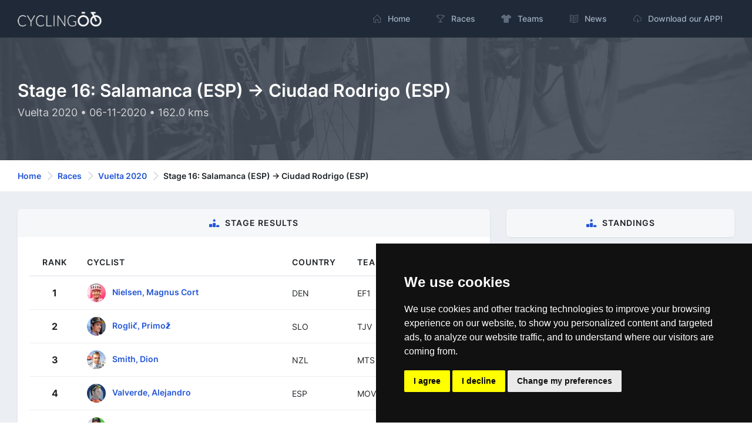

--- FILE ---
content_type: text/html; charset=utf-8
request_url: https://cyclingoo.com/en/stage/vuelta-a-espana-2020-stage-16/875
body_size: 23307
content:
<!doctype html>
<html lang="en">
<head>
    <meta charset="utf-8">
    <meta name="viewport" content="width=device-width,initial-scale=1.0">

    <title>Stage 16: Salamanca (ESP) -&gt; Ciudad Rodrigo (ESP) - Vuelta 2020 - Cyclingoo</title>

    <meta name="description" content="Check the details, profiles, maps and rankings for stage 16: Salamanca (ESP) -&gt; Ciudad Rodrigo (ESP) - Vuelta 2020">
    <meta name="author" content="Cyclingoo">
            <meta name="robots" content="index, follow">
    
    <!-- Open Graph Meta -->
    <!-- TODO Meta social -->
    <meta property="og:title" content="Stage 16: Salamanca (ESP) -&gt; Ciudad Rodrigo (ESP) - Vuelta 2020 - Cyclingoo">
    <meta property="og:site_name" content="Cyclingoo">
    <meta property="og:description" content="Check the details, profiles, maps and rankings for stage 16: Salamanca (ESP) -&gt; Ciudad Rodrigo (ESP) - Vuelta 2020">
    <meta property="og:type" content="website">
    <meta property="og:url" content="">
    <meta property="og:image" content="">

    <!-- App store smart banner -->
    <meta name="apple-itunes-app" content="app-id=1349357607">

    <!-- Icons -->
    <link rel="shortcut icon" href="https://cyclingoo.com/favicon.png">
    <link rel="icon" sizes="192x192" type="image/png" href="https://cyclingoo.com/favicon.png">
    <link rel="apple-touch-icon" sizes="180x180" href="https://cyclingoo.com/favicon-180.png">

    <!-- Canonical -->
                                    <link rel="canonical" href="https://cyclingoo.com/en/stage/vuelta-a-espana-2020-stage-16/875" />
                                            
    <!-- hreflang -->
                        <link rel="alternate" hreflang="en" href="https://cyclingoo.com/en/stage/vuelta-a-espana-2020-stage-16/875" />
                    <link rel="alternate" hreflang="es" href="https://cyclingoo.com/es/stage/vuelta-a-espana-2020-stage-16/875" />
            
    <!-- Custom CSS -->
    
    <!-- Modules -->
    <link rel="preload" as="style" href="https://cyclingoo.com/build/assets/main-BdN5aixS.css" /><link rel="modulepreload" as="script" href="https://cyclingoo.com/build/assets/app-DleO6L_9.js" /><link rel="modulepreload" as="script" href="https://cyclingoo.com/build/assets/app-Dc5aOwWl.js" /><link rel="stylesheet" href="https://cyclingoo.com/build/assets/main-BdN5aixS.css" /><script type="module" src="https://cyclingoo.com/build/assets/app-DleO6L_9.js"></script><script type="module" src="https://cyclingoo.com/build/assets/app-Dc5aOwWl.js"></script>
    <!-- Custom JS -->
    
    <!-- Page JS Code -->
    <script type="module">
        One.helpersOnLoad(['jq-magnific-popup']);
    </script>


    <!-- Google tag (gtag.js) GA 4 -->
    <script async data-cookie-consent="tracking" type="text/plain" src="https://www.googletagmanager.com/gtag/js?id=G-LLLMZTV60R"></script>
    <script>
        window.dataLayer = window.dataLayer || [];
        function gtag(){dataLayer.push(arguments);}
        gtag('js', new Date());
        gtag('config', 'G-LLLMZTV60R', { 'anonymize_ip': true });
    </script>

    <!-- Cookie Consent by FreePrivacyPolicy.com -->
    <script type="text/javascript" src="https://cyclingoo.com/js/plugins/cookie-consent/cookie-consent.js" charset="UTF-8"></script>
    <script type="text/javascript" charset="UTF-8">
        document.addEventListener('DOMContentLoaded', function () {
            cookieconsent.run(
                {
                    "notice_banner_type":"simple",
                    "consent_type":"express",
                    "palette":"dark",
                    "language":"en",
                    "page_load_consent_levels":["strictly-necessary"],
                    "notice_banner_reject_button_hide":false,
                    "preferences_center_close_button_hide":false,
                    "page_refresh_confirmation_buttons":false,
                    "website_name":"Cyclingoo",
                    "website_privacy_policy_url":"https://cyclingoo.com/en/privacy-policy"}
            );
        });
    </script>

</head>

<body>
<div id="page-container" class="sidebar-dark side-scroll page-header-fixed page-header-dark main-content-boxed">

    <!-- Sidebar -->
    <nav id="sidebar" aria-label="Main Navigation">
        <!-- Side Header -->
        <div class="content-header bg-white-5">
            <!-- Logo -->
            <a class="fw-semibold text-dual" href=" https://cyclingoo.com ">
                <span class="smini-visible">
                  <i class="fa fa-circle-notch text-primary"></i>
                </span>
            </a>
            <!-- END Logo -->

            <!-- Extra -->
            <div>
                <!-- Close Sidebar, Visible only on mobile screens -->
                <!-- Layout API, functionality initialized in Template._uiApiLayout() -->
                <a class="d-lg-none btn btn-sm btn-alt-secondary ms-1" data-toggle="layout" data-action="sidebar_close"
                   href="javascript:void(0)">
                    <i class="fa fa-fw fa-times"></i>
                </a>
                <!-- END Close Sidebar -->
            </div>
            <!-- END Extra -->
        </div>
        <!-- END Side Header -->

        <!-- Sidebar Scrolling -->
        <div class="js-sidebar-scroll">
            <!-- Side Navigation -->
            <div class="content-side">
                <ul class="nav-main">
                    <li class="nav-main-item">
    <a class="nav-main-link " href=" https://cyclingoo.com ">
        <i class="nav-main-link-icon si si-home"></i>
        <span class="nav-main-link-name">Home</span>
    </a>
</li>
<li class="nav-main-item">
    <a class="nav-main-link " href="https://cyclingoo.com/en/races">
        <i class="nav-main-link-icon si si-trophy"></i>
        <span class="nav-main-link-name">Races</span>
    </a>
</li>
<li class="nav-main-item">
    <a class="nav-main-link " href="https://cyclingoo.com/en/teams">
        <i class="nav-main-link-icon fa fa-shirt"></i>
        <span class="nav-main-link-name">Teams</span>
    </a>
</li>
<li class="nav-main-item">
    <a class="nav-main-link " href="https://cyclingoo.com/en/news">
        <i class="nav-main-link-icon si si-book-open"></i>
        <span class="nav-main-link-name">News</span>
    </a>
</li>


<li class="nav-main-item">
    <a class="nav-main-link " href="https://cyclingoo.com/en/download">
        <i class="nav-main-link-icon si si-cloud-download"></i>
        <span class="nav-main-link-name">Download our APP!</span>
    </a>
</li>
                </ul>
            </div>
            <!-- END Side Navigation -->
        </div>
        <!-- END Sidebar Scrolling -->
    </nav>
    <!-- END Sidebar -->

    <!-- Header -->
    <header id="page-header">
        <!-- Header Content -->
        <div class="content-header">
            <!-- Left Section -->
            <div class="d-flex align-items-center">
                <!-- Logo -->
                <a class="fw-semibold fs-5 tracking-wider text-dual me-3"
                   href=" https://cyclingoo.com ">
                    <img src="https://cyclingoo.com/images/logo-dark.png" alt="" class="mb-0" style="width: 90%"/>
                </a>
                <!-- END Logo -->
            </div>
            <!-- END Left Section -->

            <!-- Right Section -->
            <div class="d-flex align-items-center">
                <!-- Menu -->
                <div class="d-none d-lg-block">
                    <ul class="nav-main nav-main-horizontal nav-main-hover">
                        <li class="nav-main-item">
    <a class="nav-main-link " href=" https://cyclingoo.com ">
        <i class="nav-main-link-icon si si-home"></i>
        <span class="nav-main-link-name">Home</span>
    </a>
</li>
<li class="nav-main-item">
    <a class="nav-main-link " href="https://cyclingoo.com/en/races">
        <i class="nav-main-link-icon si si-trophy"></i>
        <span class="nav-main-link-name">Races</span>
    </a>
</li>
<li class="nav-main-item">
    <a class="nav-main-link " href="https://cyclingoo.com/en/teams">
        <i class="nav-main-link-icon fa fa-shirt"></i>
        <span class="nav-main-link-name">Teams</span>
    </a>
</li>
<li class="nav-main-item">
    <a class="nav-main-link " href="https://cyclingoo.com/en/news">
        <i class="nav-main-link-icon si si-book-open"></i>
        <span class="nav-main-link-name">News</span>
    </a>
</li>


<li class="nav-main-item">
    <a class="nav-main-link " href="https://cyclingoo.com/en/download">
        <i class="nav-main-link-icon si si-cloud-download"></i>
        <span class="nav-main-link-name">Download our APP!</span>
    </a>
</li>
                    </ul>
                </div>
                <!-- END Menu -->

                <!-- Toggle Sidebar -->
                <!-- Layout API, functionality initialized in Template._uiApiLayout() -->
                <button type="button" class="btn btn-sm btn-alt-secondary d-lg-none ms-1" data-toggle="layout"
                        data-action="sidebar_toggle">
                    <i class="fa fa-fw fa-bars"></i>
                </button>
                <!-- END Toggle Sidebar -->
            </div>
            <!-- END Right Section -->
        </div>
        <!-- END Header Content -->

        <!-- Header Loader -->
        <!-- Please check out the Loaders page under Components category to see examples of showing/hiding it -->
        <div id="page-header-loader" class="overlay-header bg-primary-lighter">
            <div class="content-header">
                <div class="w-100 text-center">
                    <i class="fa fa-fw fa-circle-notch fa-spin text-primary"></i>
                </div>
            </div>
        </div>
        <!-- END Header Loader -->
    </header>
    <!-- END Header -->

    <!-- Main Container -->
    <main id="main-container">
        
    <!-- Bg-image -->
    <div class="bg-image" style="background-image: url('https://cyclingoo.com/images/background-1.jpg');">
        <div class="bg-primary-dark-op">
            <div class="content content-full py-6 pb-5">
                <div class="row">
                    <div class="col-md-8 align-self-center text-left">

                        <h1 class="h2 text-white mb-2">
                            Stage 16: Salamanca (ESP) -&gt; Ciudad Rodrigo (ESP)
                        </h1>
                        <h3 class="h5 fw-normal text-white-75">
                            Vuelta 2020 • 06-11-2020 • 162.0 kms
                        </h3>

                    </div>

                </div>

            </div>
        </div>
    </div>
    <!-- END Bg-image -->

    <!-- Breadcrumbs -->
<div class="bg-body-extra-light">
    <div class="content content-boxed py-3">
        <nav aria-label="breadcrumb">
            <ol class="breadcrumb breadcrumb-alt">

                
                    <li class="breadcrumb-item">
                        <a class="link-fx" href=" https://cyclingoo.com ">Home</a>
                    </li>

                
                                                            <li class="breadcrumb-item">
                            <a class="link-fx" href="https://cyclingoo.com/en/races">Races</a>
                        </li>
                                                                                <li class="breadcrumb-item">
                            <a class="link-fx" href="https://cyclingoo.com/en/race/vuelta-a-espana-170/170">Vuelta 2020</a>
                        </li>
                                                                                <li class="breadcrumb-item" aria-current="page">
                            Stage 16: Salamanca (ESP) -&gt; Ciudad Rodrigo (ESP)
                        </li>
                                    
            </ol>
        </nav>
    </div>
</div>
<!-- END Breadcrumbs -->


    <!-- Content -->
    <div class="content content-boxed pb-5">

        <div class="row">
            <div class="col-md-8">

                
                <!-- Resultados -->
                <div class="block block-rounded">

                    <div class="block-header block-header-default text-center">
                        <h2 class="block-title"><i class="fa fa-ranking-star text-primary me-2"></i>Stage results</h2>
                    </div>

                                            <div class="block-content">
                            <div class="table-responsive">
                                <table class="table table-hover table-vcenter">
                                    <thead>
                                    <tr>
                                        <th class="d-sm-table-cell text-center" style="width: 10%;">Rank</th>
                                        <th class="d-sm-table-cell" style="width: 40%;">Cyclist</th>
                                        <th class="d-sm-table-cell" style="width: 10%;">Country</th>
                                        <th class="d-md-table-cell" style="width: 10%;">Team</th>
                                        <th class="d-sm-table-cell" style="width: 15%;">Time</th>
                                    </tr>
                                    </thead>
                                    <tbody>
                                                                                                                        <tr>
                                                <th class="fw-bold text-center" scope="row">
                                                    1
                                                </th>
                                                <td class="fw-semibold fs-sm">
                                                                                                            <a href="https://cyclingoo.com/en/cyclist/magnus-cort-nielsen/828">
                                                            <img
                                                                loading="lazy"
                                                                src="https://cyclingoo.com/storage/media/cyclists/VxTdgNv9rCt1yyZc24bArHJe7wxuVpFkWhyVzA6p_64.jpg"
                                                                alt="Image: Magnus Cort Nielsen"
                                                                title="Image: Magnus Cort Nielsen"
                                                                class="img-small-avatar me-2"
                                                            />
                                                        </a>
                                                                                                        <a href="https://cyclingoo.com/en/cyclist/magnus-cort-nielsen/828">Nielsen, Magnus Cort</a>
                                                </td>
                                                <td class="fw-normal">
                                                    <small>DEN</small>
                                                </td>
                                                <td class="fw-normal">
                                                    <small>EF1</small>
                                                </td>
                                                <td class="fw-bold text-right">
                                                                                                            04:04:35
                                                                                                    </td>
                                            </tr>
                                                                                    <tr>
                                                <th class="fw-bold text-center" scope="row">
                                                    2
                                                </th>
                                                <td class="fw-semibold fs-sm">
                                                                                                            <a href="https://cyclingoo.com/en/cyclist/primoz-roglic/342">
                                                            <img
                                                                loading="lazy"
                                                                src="https://cyclingoo.com/storage/media/cyclists/65792d09fd79d7178ae31d026c7421b6e0664c8f_64.jpg"
                                                                alt="Image: Primož Roglič"
                                                                title="Image: Primož Roglič"
                                                                class="img-small-avatar me-2"
                                                            />
                                                        </a>
                                                                                                        <a href="https://cyclingoo.com/en/cyclist/primoz-roglic/342">Roglič, Primož</a>
                                                </td>
                                                <td class="fw-normal">
                                                    <small>SLO</small>
                                                </td>
                                                <td class="fw-normal">
                                                    <small>TJV</small>
                                                </td>
                                                <td class="fw-bold text-right">
                                                                                                            + 00:00:00
                                                                                                    </td>
                                            </tr>
                                                                                    <tr>
                                                <th class="fw-bold text-center" scope="row">
                                                    3
                                                </th>
                                                <td class="fw-semibold fs-sm">
                                                                                                            <a href="https://cyclingoo.com/en/cyclist/dion-smith/1268">
                                                            <img
                                                                loading="lazy"
                                                                src="https://cyclingoo.com/storage/media/cyclists/f53df7a3762bbe282c465f2fe1633f7ad08d9abc_64.jpg"
                                                                alt="Image: Dion Smith"
                                                                title="Image: Dion Smith"
                                                                class="img-small-avatar me-2"
                                                            />
                                                        </a>
                                                                                                        <a href="https://cyclingoo.com/en/cyclist/dion-smith/1268">Smith, Dion</a>
                                                </td>
                                                <td class="fw-normal">
                                                    <small>NZL</small>
                                                </td>
                                                <td class="fw-normal">
                                                    <small>MTS</small>
                                                </td>
                                                <td class="fw-bold text-right">
                                                                                                            + 00:00:00
                                                                                                    </td>
                                            </tr>
                                                                                    <tr>
                                                <th class="fw-bold text-center" scope="row">
                                                    4
                                                </th>
                                                <td class="fw-semibold fs-sm">
                                                                                                            <a href="https://cyclingoo.com/en/cyclist/alejandro-valverde/261">
                                                            <img
                                                                loading="lazy"
                                                                src="https://cyclingoo.com/storage/media/cyclists/0df5ceb21dfb934e304dc6c1ee5f7be560021930_64.jpg"
                                                                alt="Image: Alejandro Valverde"
                                                                title="Image: Alejandro Valverde"
                                                                class="img-small-avatar me-2"
                                                            />
                                                        </a>
                                                                                                        <a href="https://cyclingoo.com/en/cyclist/alejandro-valverde/261">Valverde, Alejandro</a>
                                                </td>
                                                <td class="fw-normal">
                                                    <small>ESP</small>
                                                </td>
                                                <td class="fw-normal">
                                                    <small>MOV</small>
                                                </td>
                                                <td class="fw-bold text-right">
                                                                                                            + 00:00:00
                                                                                                    </td>
                                            </tr>
                                                                                    <tr>
                                                <th class="fw-bold text-center" scope="row">
                                                    5
                                                </th>
                                                <td class="fw-semibold fs-sm">
                                                                                                            <a href="https://cyclingoo.com/en/cyclist/richard-antonio-carapaz/1166">
                                                            <img
                                                                loading="lazy"
                                                                src="https://cyclingoo.com/storage/media/cyclists/ee239d33c36541abb07a1b2b0ff036c5422fd317_64.jpg"
                                                                alt="Image: Richard Antonio Carapaz"
                                                                title="Image: Richard Antonio Carapaz"
                                                                class="img-small-avatar me-2"
                                                            />
                                                        </a>
                                                                                                        <a href="https://cyclingoo.com/en/cyclist/richard-antonio-carapaz/1166">Carapaz, Richard Antonio</a>
                                                </td>
                                                <td class="fw-normal">
                                                    <small>ECU</small>
                                                </td>
                                                <td class="fw-normal">
                                                    <small>INS</small>
                                                </td>
                                                <td class="fw-bold text-right">
                                                                                                            + 00:00:00
                                                                                                    </td>
                                            </tr>
                                                                                    <tr>
                                                <th class="fw-bold text-center" scope="row">
                                                    6
                                                </th>
                                                <td class="fw-semibold fs-sm">
                                                                                                            <a href="https://cyclingoo.com/en/cyclist/felix-grossschartner/954">
                                                            <img
                                                                loading="lazy"
                                                                src="https://cyclingoo.com/storage/media/cyclists/OY7CQdHoB0XoDUoIYaAhs7BAbOCZ6BSuAWNDlNGz_64.jpg"
                                                                alt="Image: Felix Grossschartner"
                                                                title="Image: Felix Grossschartner"
                                                                class="img-small-avatar me-2"
                                                            />
                                                        </a>
                                                                                                        <a href="https://cyclingoo.com/en/cyclist/felix-grossschartner/954">Grossschartner, Felix</a>
                                                </td>
                                                <td class="fw-normal">
                                                    <small>AUT</small>
                                                </td>
                                                <td class="fw-normal">
                                                    <small>BOH</small>
                                                </td>
                                                <td class="fw-bold text-right">
                                                                                                            + 00:00:00
                                                                                                    </td>
                                            </tr>
                                                                                    <tr>
                                                <th class="fw-bold text-center" scope="row">
                                                    7
                                                </th>
                                                <td class="fw-semibold fs-sm">
                                                                                                            <a href="https://cyclingoo.com/en/cyclist/dorian-godon/1241">
                                                            <img
                                                                loading="lazy"
                                                                src="https://cyclingoo.com/storage/media/cyclists/f552d44a1d2649b60af923d288c9a318e3d02272_64.jpg"
                                                                alt="Image: Dorian Godon"
                                                                title="Image: Dorian Godon"
                                                                class="img-small-avatar me-2"
                                                            />
                                                        </a>
                                                                                                        <a href="https://cyclingoo.com/en/cyclist/dorian-godon/1241">Godon, Dorian</a>
                                                </td>
                                                <td class="fw-normal">
                                                    <small>FRA</small>
                                                </td>
                                                <td class="fw-normal">
                                                    <small>ALM</small>
                                                </td>
                                                <td class="fw-bold text-right">
                                                                                                            + 00:00:00
                                                                                                    </td>
                                            </tr>
                                                                                    <tr>
                                                <th class="fw-bold text-center" scope="row">
                                                    8
                                                </th>
                                                <td class="fw-semibold fs-sm">
                                                                                                            <a href="https://cyclingoo.com/en/cyclist/michael-valgren/398">
                                                            <img
                                                                loading="lazy"
                                                                src="https://cyclingoo.com/storage/media/cyclists/dLyHvjA8jfUyf7uc3Cjk4CWDskBO2sgc2D4lL1ZT_64.jpg"
                                                                alt="Image: Michael Valgren"
                                                                title="Image: Michael Valgren"
                                                                class="img-small-avatar me-2"
                                                            />
                                                        </a>
                                                                                                        <a href="https://cyclingoo.com/en/cyclist/michael-valgren/398">Valgren, Michael</a>
                                                </td>
                                                <td class="fw-normal">
                                                    <small>DEN</small>
                                                </td>
                                                <td class="fw-normal">
                                                    <small>NTT</small>
                                                </td>
                                                <td class="fw-bold text-right">
                                                                                                            + 00:00:00
                                                                                                    </td>
                                            </tr>
                                                                                    <tr>
                                                <th class="fw-bold text-center" scope="row">
                                                    9
                                                </th>
                                                <td class="fw-semibold fs-sm">
                                                                                                            <a href="https://cyclingoo.com/en/cyclist/jasha-sutterlin/260">
                                                            <img
                                                                loading="lazy"
                                                                src="https://cyclingoo.com/storage/media/cyclists/24892ec7c9fce6b983c0995969e2bf6b41d9234a_64.jpg"
                                                                alt="Image: Jasha Sütterlin"
                                                                title="Image: Jasha Sütterlin"
                                                                class="img-small-avatar me-2"
                                                            />
                                                        </a>
                                                                                                        <a href="https://cyclingoo.com/en/cyclist/jasha-sutterlin/260">Sütterlin, Jasha</a>
                                                </td>
                                                <td class="fw-normal">
                                                    <small>GER</small>
                                                </td>
                                                <td class="fw-normal">
                                                    <small>SUN</small>
                                                </td>
                                                <td class="fw-bold text-right">
                                                                                                            + 00:00:00
                                                                                                    </td>
                                            </tr>
                                                                                    <tr>
                                                <th class="fw-bold text-center" scope="row">
                                                    10
                                                </th>
                                                <td class="fw-semibold fs-sm">
                                                                                                            <a href="https://cyclingoo.com/en/cyclist/aleksandr-vlasov/1424">
                                                            <img
                                                                loading="lazy"
                                                                src="https://cyclingoo.com/storage/media/cyclists/3975d078c37a16bb9526bd97940c6c5f0d26890b_64.jpg"
                                                                alt="Image: Aleksandr Vlasov"
                                                                title="Image: Aleksandr Vlasov"
                                                                class="img-small-avatar me-2"
                                                            />
                                                        </a>
                                                                                                        <a href="https://cyclingoo.com/en/cyclist/aleksandr-vlasov/1424">Vlasov, Aleksandr</a>
                                                </td>
                                                <td class="fw-normal">
                                                    <small>RUS</small>
                                                </td>
                                                <td class="fw-normal">
                                                    <small>AST</small>
                                                </td>
                                                <td class="fw-bold text-right">
                                                                                                            + 00:00:00
                                                                                                    </td>
                                            </tr>
                                                                                    <tr>
                                                <th class="fw-bold text-center" scope="row">
                                                    11
                                                </th>
                                                <td class="fw-semibold fs-sm">
                                                                                                            <a href="https://cyclingoo.com/en/cyclist/wouter-poels/368">
                                                            <img
                                                                loading="lazy"
                                                                src="https://cyclingoo.com/storage/media/cyclists/4b0a28a95d4e38783ebf31fdea5a0c7f76784739_64.jpg"
                                                                alt="Image: Wouter Poels"
                                                                title="Image: Wouter Poels"
                                                                class="img-small-avatar me-2"
                                                            />
                                                        </a>
                                                                                                        <a href="https://cyclingoo.com/en/cyclist/wouter-poels/368">Poels, Wouter</a>
                                                </td>
                                                <td class="fw-normal">
                                                    <small>NED</small>
                                                </td>
                                                <td class="fw-normal">
                                                    <small>TBM</small>
                                                </td>
                                                <td class="fw-bold text-right">
                                                                                                            + 00:00:00
                                                                                                    </td>
                                            </tr>
                                                                                    <tr>
                                                <th class="fw-bold text-center" scope="row">
                                                    12
                                                </th>
                                                <td class="fw-semibold fs-sm">
                                                                                                            <a href="https://cyclingoo.com/en/cyclist/guillaume-martin/992">
                                                            <img
                                                                loading="lazy"
                                                                src="https://cyclingoo.com/storage/media/cyclists/mT4x1x7TKLMfiTvLPaUpTy5gkz55SZIG0U6TIIdy_64.jpg"
                                                                alt="Image: Guillaume Martin"
                                                                title="Image: Guillaume Martin"
                                                                class="img-small-avatar me-2"
                                                            />
                                                        </a>
                                                                                                        <a href="https://cyclingoo.com/en/cyclist/guillaume-martin/992">Martin, Guillaume</a>
                                                </td>
                                                <td class="fw-normal">
                                                    <small>FRA</small>
                                                </td>
                                                <td class="fw-normal">
                                                    <small>COF</small>
                                                </td>
                                                <td class="fw-bold text-right">
                                                                                                            + 00:00:00
                                                                                                    </td>
                                            </tr>
                                                                                    <tr>
                                                <th class="fw-bold text-center" scope="row">
                                                    13
                                                </th>
                                                <td class="fw-semibold fs-sm">
                                                                                                            <a href="https://cyclingoo.com/en/cyclist/luis-angel-mate/546">
                                                            <img
                                                                loading="lazy"
                                                                src="https://cyclingoo.com/storage/media/cyclists/c7198a3b4fe0c50d50f006743fb6ff2adce5ba00_64.jpg"
                                                                alt="Image: Luis Angel Maté"
                                                                title="Image: Luis Angel Maté"
                                                                class="img-small-avatar me-2"
                                                            />
                                                        </a>
                                                                                                        <a href="https://cyclingoo.com/en/cyclist/luis-angel-mate/546">Maté, Luis Angel</a>
                                                </td>
                                                <td class="fw-normal">
                                                    <small>ESP</small>
                                                </td>
                                                <td class="fw-normal">
                                                    <small>COF</small>
                                                </td>
                                                <td class="fw-bold text-right">
                                                                                                            + 00:00:00
                                                                                                    </td>
                                            </tr>
                                                                                    <tr>
                                                <th class="fw-bold text-center" scope="row">
                                                    14
                                                </th>
                                                <td class="fw-semibold fs-sm">
                                                                                                            <a href="https://cyclingoo.com/en/cyclist/nans-peters/1152">
                                                            <img
                                                                loading="lazy"
                                                                src="https://cyclingoo.com/storage/media/cyclists/a348c7e7aa1e0bd835855c13cec670d3d9cea04c_64.jpg"
                                                                alt="Image: Nans Peters"
                                                                title="Image: Nans Peters"
                                                                class="img-small-avatar me-2"
                                                            />
                                                        </a>
                                                                                                        <a href="https://cyclingoo.com/en/cyclist/nans-peters/1152">Peters, Nans</a>
                                                </td>
                                                <td class="fw-normal">
                                                    <small>FRA</small>
                                                </td>
                                                <td class="fw-normal">
                                                    <small>ALM</small>
                                                </td>
                                                <td class="fw-bold text-right">
                                                                                                            + 00:00:00
                                                                                                    </td>
                                            </tr>
                                                                                    <tr>
                                                <th class="fw-bold text-center" scope="row">
                                                    15
                                                </th>
                                                <td class="fw-semibold fs-sm">
                                                                                                            <a href="https://cyclingoo.com/en/cyclist/sepp-kuss/1352">
                                                            <img
                                                                loading="lazy"
                                                                src="https://cyclingoo.com/storage/media/cyclists/0d85297b7a7b13010daca4dfc301b259c671aa6c_64.jpg"
                                                                alt="Image: Sepp Kuss"
                                                                title="Image: Sepp Kuss"
                                                                class="img-small-avatar me-2"
                                                            />
                                                        </a>
                                                                                                        <a href="https://cyclingoo.com/en/cyclist/sepp-kuss/1352">Kuss, Sepp</a>
                                                </td>
                                                <td class="fw-normal">
                                                    <small>USA</small>
                                                </td>
                                                <td class="fw-normal">
                                                    <small>TJV</small>
                                                </td>
                                                <td class="fw-bold text-right">
                                                                                                            + 00:00:00
                                                                                                    </td>
                                            </tr>
                                                                                    <tr>
                                                <th class="fw-bold text-center" scope="row">
                                                    16
                                                </th>
                                                <td class="fw-semibold fs-sm">
                                                                                                            <a href="https://cyclingoo.com/en/cyclist/enric-mas/1170">
                                                            <img
                                                                loading="lazy"
                                                                src="https://cyclingoo.com/storage/media/cyclists/oXB167CKNLRwSZVnVxHFDwBZ0Qdy5UdmCZU0vRcJ_64.jpg"
                                                                alt="Image: Enric Mas"
                                                                title="Image: Enric Mas"
                                                                class="img-small-avatar me-2"
                                                            />
                                                        </a>
                                                                                                        <a href="https://cyclingoo.com/en/cyclist/enric-mas/1170">Mas, Enric</a>
                                                </td>
                                                <td class="fw-normal">
                                                    <small>ESP</small>
                                                </td>
                                                <td class="fw-normal">
                                                    <small>MOV</small>
                                                </td>
                                                <td class="fw-bold text-right">
                                                                                                            + 00:00:00
                                                                                                    </td>
                                            </tr>
                                                                                    <tr>
                                                <th class="fw-bold text-center" scope="row">
                                                    17
                                                </th>
                                                <td class="fw-semibold fs-sm">
                                                                                                            <a href="https://cyclingoo.com/en/cyclist/romain-sicard/578">
                                                            <img
                                                                loading="lazy"
                                                                src="https://cyclingoo.com/storage/media/cyclists/bdf1a87ad59421ceb82b8a538098be3da63273b7_64.jpg"
                                                                alt="Image: Romain Sicard"
                                                                title="Image: Romain Sicard"
                                                                class="img-small-avatar me-2"
                                                            />
                                                        </a>
                                                                                                        <a href="https://cyclingoo.com/en/cyclist/romain-sicard/578">Sicard, Romain</a>
                                                </td>
                                                <td class="fw-normal">
                                                    <small>FRA</small>
                                                </td>
                                                <td class="fw-normal">
                                                    <small>TDE</small>
                                                </td>
                                                <td class="fw-bold text-right">
                                                                                                            + 00:00:00
                                                                                                    </td>
                                            </tr>
                                                                                    <tr>
                                                <th class="fw-bold text-center" scope="row">
                                                    18
                                                </th>
                                                <td class="fw-semibold fs-sm">
                                                                                                            <a href="https://cyclingoo.com/en/cyclist/mattia-cattaneo/199">
                                                            <img
                                                                loading="lazy"
                                                                src="https://cyclingoo.com/storage/media/cyclists/becc6cd0171a477c9d4aee145b79046bb956649d_64.jpg"
                                                                alt="Image: Mattia Cattaneo"
                                                                title="Image: Mattia Cattaneo"
                                                                class="img-small-avatar me-2"
                                                            />
                                                        </a>
                                                                                                        <a href="https://cyclingoo.com/en/cyclist/mattia-cattaneo/199">Cattaneo, Mattia</a>
                                                </td>
                                                <td class="fw-normal">
                                                    <small>ITA</small>
                                                </td>
                                                <td class="fw-normal">
                                                    <small>DQT</small>
                                                </td>
                                                <td class="fw-bold text-right">
                                                                                                            + 00:00:00
                                                                                                    </td>
                                            </tr>
                                                                                    <tr>
                                                <th class="fw-bold text-center" scope="row">
                                                    19
                                                </th>
                                                <td class="fw-semibold fs-sm">
                                                                                                            <a href="https://cyclingoo.com/en/cyclist/gino-mader/1562">
                                                            <img
                                                                loading="lazy"
                                                                src="https://cyclingoo.com/storage/media/cyclists/fcf6f60d8337b30ed7efd98675bfa5e5e28f2c37_64.jpg"
                                                                alt="Image: Gino Mäder"
                                                                title="Image: Gino Mäder"
                                                                class="img-small-avatar me-2"
                                                            />
                                                        </a>
                                                                                                        <a href="https://cyclingoo.com/en/cyclist/gino-mader/1562">Mäder, Gino</a>
                                                </td>
                                                <td class="fw-normal">
                                                    <small>SUI</small>
                                                </td>
                                                <td class="fw-normal">
                                                    <small>NTT</small>
                                                </td>
                                                <td class="fw-bold text-right">
                                                                                                            + 00:00:00
                                                                                                    </td>
                                            </tr>
                                                                                    <tr>
                                                <th class="fw-bold text-center" scope="row">
                                                    20
                                                </th>
                                                <td class="fw-semibold fs-sm">
                                                                                                            <a href="https://cyclingoo.com/en/cyclist/georg-zimmermann/1903">
                                                            <img
                                                                loading="lazy"
                                                                src="https://cyclingoo.com/storage/media/cyclists/441b1819e2c2c393cbb9753e0b5513809cc17d3e_64.jpg"
                                                                alt="Image: Georg Zimmermann"
                                                                title="Image: Georg Zimmermann"
                                                                class="img-small-avatar me-2"
                                                            />
                                                        </a>
                                                                                                        <a href="https://cyclingoo.com/en/cyclist/georg-zimmermann/1903">Zimmermann, Georg</a>
                                                </td>
                                                <td class="fw-normal">
                                                    <small>GER</small>
                                                </td>
                                                <td class="fw-normal">
                                                    <small>CCC</small>
                                                </td>
                                                <td class="fw-bold text-right">
                                                                                                            + 00:00:00
                                                                                                    </td>
                                            </tr>
                                                                                    <tr>
                                                <th class="fw-bold text-center" scope="row">
                                                    21
                                                </th>
                                                <td class="fw-semibold fs-sm">
                                                                                                            <a href="https://cyclingoo.com/en/cyclist/gorka-izaguirre/249">
                                                            <img
                                                                loading="lazy"
                                                                src="https://cyclingoo.com/storage/media/cyclists/e0ff9cc09ea531c58a6db22a767ed024ef0d853d_64.jpg"
                                                                alt="Image: Gorka Izaguirre"
                                                                title="Image: Gorka Izaguirre"
                                                                class="img-small-avatar me-2"
                                                            />
                                                        </a>
                                                                                                        <a href="https://cyclingoo.com/en/cyclist/gorka-izaguirre/249">Izaguirre, Gorka</a>
                                                </td>
                                                <td class="fw-normal">
                                                    <small>ESP</small>
                                                </td>
                                                <td class="fw-normal">
                                                    <small>AST</small>
                                                </td>
                                                <td class="fw-bold text-right">
                                                                                                            + 00:00:00
                                                                                                    </td>
                                            </tr>
                                                                                    <tr>
                                                <th class="fw-bold text-center" scope="row">
                                                    22
                                                </th>
                                                <td class="fw-semibold fs-sm">
                                                                                                            <a href="https://cyclingoo.com/en/cyclist/daniel-martin/134">
                                                            <img
                                                                loading="lazy"
                                                                src="https://cyclingoo.com/storage/media/cyclists/77a7fb2af4d36df8fc7c7a2c582926284b5a8808_64.jpg"
                                                                alt="Image: Daniel Martin"
                                                                title="Image: Daniel Martin"
                                                                class="img-small-avatar me-2"
                                                            />
                                                        </a>
                                                                                                        <a href="https://cyclingoo.com/en/cyclist/daniel-martin/134">Martin, Daniel</a>
                                                </td>
                                                <td class="fw-normal">
                                                    <small>IRL</small>
                                                </td>
                                                <td class="fw-normal">
                                                    <small>ICA</small>
                                                </td>
                                                <td class="fw-bold text-right">
                                                                                                            + 00:00:00
                                                                                                    </td>
                                            </tr>
                                                                                    <tr>
                                                <th class="fw-bold text-center" scope="row">
                                                    23
                                                </th>
                                                <td class="fw-semibold fs-sm">
                                                                                                            <a href="https://cyclingoo.com/en/cyclist/david-de-la-cruz/129">
                                                            <img
                                                                loading="lazy"
                                                                src="https://cyclingoo.com/storage/media/cyclists/b997bb7cd305aaaf7a9292a794e93894570663b2_64.jpg"
                                                                alt="Image: David De La Cruz"
                                                                title="Image: David De La Cruz"
                                                                class="img-small-avatar me-2"
                                                            />
                                                        </a>
                                                                                                        <a href="https://cyclingoo.com/en/cyclist/david-de-la-cruz/129">De La Cruz, David</a>
                                                </td>
                                                <td class="fw-normal">
                                                    <small>ESP</small>
                                                </td>
                                                <td class="fw-normal">
                                                    <small>UAD</small>
                                                </td>
                                                <td class="fw-bold text-right">
                                                                                                            + 00:00:00
                                                                                                    </td>
                                            </tr>
                                                                                    <tr>
                                                <th class="fw-bold text-center" scope="row">
                                                    24
                                                </th>
                                                <td class="fw-semibold fs-sm">
                                                                                                            <a href="https://cyclingoo.com/en/cyclist/david-gaudu/1160">
                                                            <img
                                                                loading="lazy"
                                                                src="https://cyclingoo.com/storage/media/cyclists/5fb0f0115fc94f39474f69198b742a7cbb64017d_64.jpg"
                                                                alt="Image: David Gaudu"
                                                                title="Image: David Gaudu"
                                                                class="img-small-avatar me-2"
                                                            />
                                                        </a>
                                                                                                        <a href="https://cyclingoo.com/en/cyclist/david-gaudu/1160">Gaudu, David</a>
                                                </td>
                                                <td class="fw-normal">
                                                    <small>FRA</small>
                                                </td>
                                                <td class="fw-normal">
                                                    <small>GFC</small>
                                                </td>
                                                <td class="fw-bold text-right">
                                                                                                            + 00:00:00
                                                                                                    </td>
                                            </tr>
                                                                                    <tr>
                                                <th class="fw-bold text-center" scope="row">
                                                    25
                                                </th>
                                                <td class="fw-semibold fs-sm">
                                                                                                            <a href="https://cyclingoo.com/en/cyclist/william-barta/1427">
                                                            <img
                                                                loading="lazy"
                                                                src="https://cyclingoo.com/storage/media/cyclists/6fad9d89a2322c84774a03d9c224ad2df899e923_64.jpg"
                                                                alt="Image: William Barta"
                                                                title="Image: William Barta"
                                                                class="img-small-avatar me-2"
                                                            />
                                                        </a>
                                                                                                        <a href="https://cyclingoo.com/en/cyclist/william-barta/1427">Barta, William</a>
                                                </td>
                                                <td class="fw-normal">
                                                    <small>USA</small>
                                                </td>
                                                <td class="fw-normal">
                                                    <small>CCC</small>
                                                </td>
                                                <td class="fw-bold text-right">
                                                                                                            + 00:00:00
                                                                                                    </td>
                                            </tr>
                                                                                    <tr>
                                                <th class="fw-bold text-center" scope="row">
                                                    26
                                                </th>
                                                <td class="fw-semibold fs-sm">
                                                                                                            <a href="https://cyclingoo.com/en/cyclist/sergio-luis-henao/356">
                                                            <img
                                                                loading="lazy"
                                                                src="https://cyclingoo.com/storage/media/cyclists/14beed815706cf0cc294e85ab91b3a242a5ecfaf_64.jpg"
                                                                alt="Image: Sergio Luis Henao"
                                                                title="Image: Sergio Luis Henao"
                                                                class="img-small-avatar me-2"
                                                            />
                                                        </a>
                                                                                                        <a href="https://cyclingoo.com/en/cyclist/sergio-luis-henao/356">Henao, Sergio Luis</a>
                                                </td>
                                                <td class="fw-normal">
                                                    <small>COL</small>
                                                </td>
                                                <td class="fw-normal">
                                                    <small>UAD</small>
                                                </td>
                                                <td class="fw-bold text-right">
                                                                                                            + 00:00:00
                                                                                                    </td>
                                            </tr>
                                                                                    <tr>
                                                <th class="fw-bold text-center" scope="row">
                                                    27
                                                </th>
                                                <td class="fw-semibold fs-sm">
                                                                                                            <a href="https://cyclingoo.com/en/cyclist/hugh-carthy/926">
                                                            <img
                                                                loading="lazy"
                                                                src="https://cyclingoo.com/storage/media/cyclists/f03b1711c3894e5e8e4798157a11b206a6920fdf_64.jpg"
                                                                alt="Image: Hugh Carthy"
                                                                title="Image: Hugh Carthy"
                                                                class="img-small-avatar me-2"
                                                            />
                                                        </a>
                                                                                                        <a href="https://cyclingoo.com/en/cyclist/hugh-carthy/926">Carthy, Hugh</a>
                                                </td>
                                                <td class="fw-normal">
                                                    <small>GBR</small>
                                                </td>
                                                <td class="fw-normal">
                                                    <small>EF1</small>
                                                </td>
                                                <td class="fw-bold text-right">
                                                                                                            + 00:00:00
                                                                                                    </td>
                                            </tr>
                                                                                    <tr>
                                                <th class="fw-bold text-center" scope="row">
                                                    28
                                                </th>
                                                <td class="fw-semibold fs-sm">
                                                                                                            <a href="https://cyclingoo.com/en/cyclist/mikel-nieve/366">
                                                            <img
                                                                loading="lazy"
                                                                src="https://cyclingoo.com/storage/media/cyclists/20eb7d15ac2d8bc7a8a4b013f48c20acaf12a00c_64.jpg"
                                                                alt="Image: Mikel Nieve"
                                                                title="Image: Mikel Nieve"
                                                                class="img-small-avatar me-2"
                                                            />
                                                        </a>
                                                                                                        <a href="https://cyclingoo.com/en/cyclist/mikel-nieve/366">Nieve, Mikel</a>
                                                </td>
                                                <td class="fw-normal">
                                                    <small>ESP</small>
                                                </td>
                                                <td class="fw-normal">
                                                    <small>MTS</small>
                                                </td>
                                                <td class="fw-bold text-right">
                                                                                                            + 00:00:00
                                                                                                    </td>
                                            </tr>
                                                                                    <tr>
                                                <th class="fw-bold text-center" scope="row">
                                                    29
                                                </th>
                                                <td class="fw-semibold fs-sm">
                                                                                                            <a href="https://cyclingoo.com/en/cyclist/kobe-goossens/2109">
                                                            <img
                                                                loading="lazy"
                                                                src="https://cyclingoo.com/storage/media/cyclists/a5059c04c6b6b20d1ca2629cdf2e7a213e795e87_64.jpg"
                                                                alt="Image: Kobe Goossens"
                                                                title="Image: Kobe Goossens"
                                                                class="img-small-avatar me-2"
                                                            />
                                                        </a>
                                                                                                        <a href="https://cyclingoo.com/en/cyclist/kobe-goossens/2109">Goossens, Kobe</a>
                                                </td>
                                                <td class="fw-normal">
                                                    <small>BEL</small>
                                                </td>
                                                <td class="fw-normal">
                                                    <small>LTS</small>
                                                </td>
                                                <td class="fw-bold text-right">
                                                                                                            + 00:00:00
                                                                                                    </td>
                                            </tr>
                                                                                    <tr>
                                                <th class="fw-bold text-center" scope="row">
                                                    30
                                                </th>
                                                <td class="fw-semibold fs-sm">
                                                                                                            <a href="https://cyclingoo.com/en/cyclist/clement-champoussin/2082">
                                                            <img
                                                                loading="lazy"
                                                                src="https://cyclingoo.com/storage/media/cyclists/ead967b7ef3ea657744977e5f211bfd98a24f8aa_64.jpg"
                                                                alt="Image: Clement Champoussin"
                                                                title="Image: Clement Champoussin"
                                                                class="img-small-avatar me-2"
                                                            />
                                                        </a>
                                                                                                        <a href="https://cyclingoo.com/en/cyclist/clement-champoussin/2082">Champoussin, Clement</a>
                                                </td>
                                                <td class="fw-normal">
                                                    <small>FRA</small>
                                                </td>
                                                <td class="fw-normal">
                                                    <small>ALM</small>
                                                </td>
                                                <td class="fw-bold text-right">
                                                                                                            + 00:00:00
                                                                                                    </td>
                                            </tr>
                                                                                    <tr>
                                                <th class="fw-bold text-center" scope="row">
                                                    31
                                                </th>
                                                <td class="fw-semibold fs-sm">
                                                                                                            <a href="https://cyclingoo.com/en/cyclist/george-bennett/329">
                                                            <img
                                                                loading="lazy"
                                                                src="https://cyclingoo.com/storage/media/cyclists/45cecd3a187ce037d579e23f35df89386481b146_64.jpg"
                                                                alt="Image: George Bennett"
                                                                title="Image: George Bennett"
                                                                class="img-small-avatar me-2"
                                                            />
                                                        </a>
                                                                                                        <a href="https://cyclingoo.com/en/cyclist/george-bennett/329">Bennett, George</a>
                                                </td>
                                                <td class="fw-normal">
                                                    <small>NZL</small>
                                                </td>
                                                <td class="fw-normal">
                                                    <small>TJV</small>
                                                </td>
                                                <td class="fw-bold text-right">
                                                                                                            + 00:00:00
                                                                                                    </td>
                                            </tr>
                                                                                    <tr>
                                                <th class="fw-bold text-center" scope="row">
                                                    32
                                                </th>
                                                <td class="fw-semibold fs-sm">
                                                                                                            <a href="https://cyclingoo.com/en/cyclist/rui-alberto-faria-da-costa/204">
                                                            <img
                                                                loading="lazy"
                                                                src="https://cyclingoo.com/storage/media/cyclists/5365082b0fda3532ccff0fd1d296fb535dedb5f3_64.jpg"
                                                                alt="Image: Rui Alberto Faria Da Costa"
                                                                title="Image: Rui Alberto Faria Da Costa"
                                                                class="img-small-avatar me-2"
                                                            />
                                                        </a>
                                                                                                        <a href="https://cyclingoo.com/en/cyclist/rui-alberto-faria-da-costa/204">Faria Da Costa, Rui Alberto</a>
                                                </td>
                                                <td class="fw-normal">
                                                    <small>POR</small>
                                                </td>
                                                <td class="fw-normal">
                                                    <small>UAD</small>
                                                </td>
                                                <td class="fw-bold text-right">
                                                                                                            + 00:00:00
                                                                                                    </td>
                                            </tr>
                                                                                    <tr>
                                                <th class="fw-bold text-center" scope="row">
                                                    33
                                                </th>
                                                <td class="fw-semibold fs-sm">
                                                                                                            <a href="https://cyclingoo.com/en/cyclist/bruno-armirail/1377">
                                                            <img
                                                                loading="lazy"
                                                                src="https://cyclingoo.com/storage/media/cyclists/6faa3f03aed382f165b434a3bfdd8367d8c36e4b_64.jpg"
                                                                alt="Image: Bruno Armirail"
                                                                title="Image: Bruno Armirail"
                                                                class="img-small-avatar me-2"
                                                            />
                                                        </a>
                                                                                                        <a href="https://cyclingoo.com/en/cyclist/bruno-armirail/1377">Armirail, Bruno</a>
                                                </td>
                                                <td class="fw-normal">
                                                    <small>FRA</small>
                                                </td>
                                                <td class="fw-normal">
                                                    <small>GFC</small>
                                                </td>
                                                <td class="fw-bold text-right">
                                                                                                            + 00:00:08
                                                                                                    </td>
                                            </tr>
                                                                                    <tr>
                                                <th class="fw-bold text-center" scope="row">
                                                    34
                                                </th>
                                                <td class="fw-semibold fs-sm">
                                                                                                            <a href="https://cyclingoo.com/en/cyclist/nicholas-schultz/1236">
                                                            <img
                                                                loading="lazy"
                                                                src="https://cyclingoo.com/storage/media/cyclists/71be8a539a620d13f1b882ab6a0ee43f7d551987_64.jpg"
                                                                alt="Image: Nicholas Schultz"
                                                                title="Image: Nicholas Schultz"
                                                                class="img-small-avatar me-2"
                                                            />
                                                        </a>
                                                                                                        <a href="https://cyclingoo.com/en/cyclist/nicholas-schultz/1236">Schultz, Nicholas</a>
                                                </td>
                                                <td class="fw-normal">
                                                    <small>AUS</small>
                                                </td>
                                                <td class="fw-normal">
                                                    <small>MTS</small>
                                                </td>
                                                <td class="fw-bold text-right">
                                                                                                            + 00:00:08
                                                                                                    </td>
                                            </tr>
                                                                                    <tr>
                                                <th class="fw-bold text-center" scope="row">
                                                    35
                                                </th>
                                                <td class="fw-semibold fs-sm">
                                                                                                            <a href="https://cyclingoo.com/en/cyclist/robert-power/879">
                                                            <img
                                                                loading="lazy"
                                                                src="https://cyclingoo.com/storage/media/cyclists/73ff1d9f0a85cb6d0012f7331439c12921a68927_64.jpg"
                                                                alt="Image: Robert Power"
                                                                title="Image: Robert Power"
                                                                class="img-small-avatar me-2"
                                                            />
                                                        </a>
                                                                                                        <a href="https://cyclingoo.com/en/cyclist/robert-power/879">Power, Robert</a>
                                                </td>
                                                <td class="fw-normal">
                                                    <small>AUS</small>
                                                </td>
                                                <td class="fw-normal">
                                                    <small>SUN</small>
                                                </td>
                                                <td class="fw-bold text-right">
                                                                                                            + 00:00:10
                                                                                                    </td>
                                            </tr>
                                                                                    <tr>
                                                <th class="fw-bold text-center" scope="row">
                                                    36
                                                </th>
                                                <td class="fw-semibold fs-sm">
                                                                                                            <a href="https://cyclingoo.com/en/cyclist/ivan-ramiro-sosa/1220">
                                                            <img
                                                                loading="lazy"
                                                                src="https://cyclingoo.com/storage/media/cyclists/f2NzEb9ivVKMOLBbDdU7OeRH7HifB6tj71jo2yOh_64.jpg"
                                                                alt="Image: Iván Ramiro Sosa"
                                                                title="Image: Iván Ramiro Sosa"
                                                                class="img-small-avatar me-2"
                                                            />
                                                        </a>
                                                                                                        <a href="https://cyclingoo.com/en/cyclist/ivan-ramiro-sosa/1220">Sosa, Iván Ramiro</a>
                                                </td>
                                                <td class="fw-normal">
                                                    <small>COL</small>
                                                </td>
                                                <td class="fw-normal">
                                                    <small>INS</small>
                                                </td>
                                                <td class="fw-bold text-right">
                                                                                                            + 00:00:13
                                                                                                    </td>
                                            </tr>
                                                                                    <tr>
                                                <th class="fw-bold text-center" scope="row">
                                                    37
                                                </th>
                                                <td class="fw-semibold fs-sm">
                                                                                                            <a href="https://cyclingoo.com/en/cyclist/robert-stannard/1715">
                                                            <img
                                                                loading="lazy"
                                                                src="https://cyclingoo.com/storage/media/cyclists/4BszvgTdovQxVJEW765P4VLYcqTPk1CfnI3QIFj1_64.jpg"
                                                                alt="Image: Robert Stannard"
                                                                title="Image: Robert Stannard"
                                                                class="img-small-avatar me-2"
                                                            />
                                                        </a>
                                                                                                        <a href="https://cyclingoo.com/en/cyclist/robert-stannard/1715">Stannard, Robert</a>
                                                </td>
                                                <td class="fw-normal">
                                                    <small>AUS</small>
                                                </td>
                                                <td class="fw-normal">
                                                    <small>MTS</small>
                                                </td>
                                                <td class="fw-bold text-right">
                                                                                                            + 00:00:15
                                                                                                    </td>
                                            </tr>
                                                                                    <tr>
                                                <th class="fw-bold text-center" scope="row">
                                                    38
                                                </th>
                                                <td class="fw-semibold fs-sm">
                                                                                                            <a href="https://cyclingoo.com/en/cyclist/lennard-hofstede/1151">
                                                            <img
                                                                loading="lazy"
                                                                src="https://cyclingoo.com/storage/media/cyclists/7351fa2b4890eb5840dd20cc4520e6d236e59d75_64.jpg"
                                                                alt="Image: Lennard Hofstede"
                                                                title="Image: Lennard Hofstede"
                                                                class="img-small-avatar me-2"
                                                            />
                                                        </a>
                                                                                                        <a href="https://cyclingoo.com/en/cyclist/lennard-hofstede/1151">Hofstede, Lennard</a>
                                                </td>
                                                <td class="fw-normal">
                                                    <small>NED</small>
                                                </td>
                                                <td class="fw-normal">
                                                    <small>TJV</small>
                                                </td>
                                                <td class="fw-bold text-right">
                                                                                                            + 00:00:15
                                                                                                    </td>
                                            </tr>
                                                                                    <tr>
                                                <th class="fw-bold text-center" scope="row">
                                                    39
                                                </th>
                                                <td class="fw-semibold fs-sm">
                                                                                                            <a href="https://cyclingoo.com/en/cyclist/andrey-amador/240">
                                                            <img
                                                                loading="lazy"
                                                                src="https://cyclingoo.com/storage/media/cyclists/341127b6760b4e4558db55cad80f52bb9e22aaa6_64.jpg"
                                                                alt="Image: Andrey Amador"
                                                                title="Image: Andrey Amador"
                                                                class="img-small-avatar me-2"
                                                            />
                                                        </a>
                                                                                                        <a href="https://cyclingoo.com/en/cyclist/andrey-amador/240">Amador, Andrey</a>
                                                </td>
                                                <td class="fw-normal">
                                                    <small>CRC</small>
                                                </td>
                                                <td class="fw-normal">
                                                    <small>INS</small>
                                                </td>
                                                <td class="fw-bold text-right">
                                                                                                            + 00:00:17
                                                                                                    </td>
                                            </tr>
                                                                                    <tr>
                                                <th class="fw-bold text-center" scope="row">
                                                    40
                                                </th>
                                                <td class="fw-semibold fs-sm">
                                                                                                            <a href="https://cyclingoo.com/en/cyclist/jose-joaquin-rojas-gil/257">
                                                            <img
                                                                loading="lazy"
                                                                src="https://cyclingoo.com/storage/media/cyclists/edd240864daf8d6ab35b45bf9ed9160429ba1385_64.jpg"
                                                                alt="Image: José Joaquín Rojas Gil"
                                                                title="Image: José Joaquín Rojas Gil"
                                                                class="img-small-avatar me-2"
                                                            />
                                                        </a>
                                                                                                        <a href="https://cyclingoo.com/en/cyclist/jose-joaquin-rojas-gil/257">Rojas Gil, José Joaquín</a>
                                                </td>
                                                <td class="fw-normal">
                                                    <small>ESP</small>
                                                </td>
                                                <td class="fw-normal">
                                                    <small>MOV</small>
                                                </td>
                                                <td class="fw-bold text-right">
                                                                                                            + 00:00:17
                                                                                                    </td>
                                            </tr>
                                                                                    <tr>
                                                <th class="fw-bold text-center" scope="row">
                                                    41
                                                </th>
                                                <td class="fw-semibold fs-sm">
                                                                                                            <a href="https://cyclingoo.com/en/cyclist/tsgabu-gebremaryam-grmay/431">
                                                            <img
                                                                loading="lazy"
                                                                src="https://cyclingoo.com/storage/media/cyclists/afb68605489fd6867374523d608001d1c34b1e15_64.jpg"
                                                                alt="Image: Tsgabu Gebremaryam Grmay"
                                                                title="Image: Tsgabu Gebremaryam Grmay"
                                                                class="img-small-avatar me-2"
                                                            />
                                                        </a>
                                                                                                        <a href="https://cyclingoo.com/en/cyclist/tsgabu-gebremaryam-grmay/431">Grmay, Tsgabu Gebremaryam</a>
                                                </td>
                                                <td class="fw-normal">
                                                    <small>ETH</small>
                                                </td>
                                                <td class="fw-normal">
                                                    <small>MTS</small>
                                                </td>
                                                <td class="fw-bold text-right">
                                                                                                            + 00:00:18
                                                                                                    </td>
                                            </tr>
                                                                                    <tr>
                                                <th class="fw-bold text-center" scope="row">
                                                    42
                                                </th>
                                                <td class="fw-semibold fs-sm">
                                                                                                            <a href="https://cyclingoo.com/en/cyclist/michel-storer/1147">
                                                            <img
                                                                loading="lazy"
                                                                src="https://cyclingoo.com/storage/media/cyclists/6663efc7823574c3f9e700fb034ebd02647e823e_64.jpg"
                                                                alt="Image: Michel Storer"
                                                                title="Image: Michel Storer"
                                                                class="img-small-avatar me-2"
                                                            />
                                                        </a>
                                                                                                        <a href="https://cyclingoo.com/en/cyclist/michel-storer/1147">Storer, Michel</a>
                                                </td>
                                                <td class="fw-normal">
                                                    <small>AUS</small>
                                                </td>
                                                <td class="fw-normal">
                                                    <small>SUN</small>
                                                </td>
                                                <td class="fw-bold text-right">
                                                                                                            + 00:00:37
                                                                                                    </td>
                                            </tr>
                                                                                    <tr>
                                                <th class="fw-bold text-center" scope="row">
                                                    43
                                                </th>
                                                <td class="fw-semibold fs-sm">
                                                                                                            <a href="https://cyclingoo.com/en/cyclist/ion-izaguirre/250">
                                                            <img
                                                                loading="lazy"
                                                                src="https://cyclingoo.com/storage/media/cyclists/ZCGXcxo8CrjVjVQA01eZ6C41pprvfuMd50DGXjrt_64.jpg"
                                                                alt="Image: Ion Izaguirre"
                                                                title="Image: Ion Izaguirre"
                                                                class="img-small-avatar me-2"
                                                            />
                                                        </a>
                                                                                                        <a href="https://cyclingoo.com/en/cyclist/ion-izaguirre/250">Izaguirre, Ion</a>
                                                </td>
                                                <td class="fw-normal">
                                                    <small>ESP</small>
                                                </td>
                                                <td class="fw-normal">
                                                    <small>AST</small>
                                                </td>
                                                <td class="fw-bold text-right">
                                                                                                            + 00:00:45
                                                                                                    </td>
                                            </tr>
                                                                                    <tr>
                                                <th class="fw-bold text-center" scope="row">
                                                    44
                                                </th>
                                                <td class="fw-semibold fs-sm">
                                                                                                            <a href="https://cyclingoo.com/en/cyclist/imanol-erviti/245">
                                                            <img
                                                                loading="lazy"
                                                                src="https://cyclingoo.com/storage/media/cyclists/56ca51cf18738c758e7a0843f6eed7d81ba22533_64.jpg"
                                                                alt="Image: Imanol Erviti"
                                                                title="Image: Imanol Erviti"
                                                                class="img-small-avatar me-2"
                                                            />
                                                        </a>
                                                                                                        <a href="https://cyclingoo.com/en/cyclist/imanol-erviti/245">Erviti, Imanol</a>
                                                </td>
                                                <td class="fw-normal">
                                                    <small>ESP</small>
                                                </td>
                                                <td class="fw-normal">
                                                    <small>MOV</small>
                                                </td>
                                                <td class="fw-bold text-right">
                                                                                                            + 00:00:45
                                                                                                    </td>
                                            </tr>
                                                                                    <tr>
                                                <th class="fw-bold text-center" scope="row">
                                                    45
                                                </th>
                                                <td class="fw-semibold fs-sm">
                                                                                                            <a href="https://cyclingoo.com/en/cyclist/jorge-arcas-pena/837">
                                                            <img
                                                                loading="lazy"
                                                                src="https://cyclingoo.com/storage/media/cyclists/ce782b32d4abe53be6e9f8358d562d1e53a2a934_64.jpg"
                                                                alt="Image: Jorge Arcas Peña"
                                                                title="Image: Jorge Arcas Peña"
                                                                class="img-small-avatar me-2"
                                                            />
                                                        </a>
                                                                                                        <a href="https://cyclingoo.com/en/cyclist/jorge-arcas-pena/837">Arcas Peña, Jorge</a>
                                                </td>
                                                <td class="fw-normal">
                                                    <small>ESP</small>
                                                </td>
                                                <td class="fw-normal">
                                                    <small>MOV</small>
                                                </td>
                                                <td class="fw-bold text-right">
                                                                                                            + 00:01:16
                                                                                                    </td>
                                            </tr>
                                                                                    <tr>
                                                <th class="fw-bold text-center" scope="row">
                                                    46
                                                </th>
                                                <td class="fw-semibold fs-sm">
                                                                                                            <a href="https://cyclingoo.com/en/cyclist/marc-soler/887">
                                                            <img
                                                                loading="lazy"
                                                                src="https://cyclingoo.com/storage/media/cyclists/dH62jPlLKwYAhNmBa8AzlaRMmLVKghq3CxLfqPPG_64.jpg"
                                                                alt="Image: Marc Soler"
                                                                title="Image: Marc Soler"
                                                                class="img-small-avatar me-2"
                                                            />
                                                        </a>
                                                                                                        <a href="https://cyclingoo.com/en/cyclist/marc-soler/887">Soler, Marc</a>
                                                </td>
                                                <td class="fw-normal">
                                                    <small>ESP</small>
                                                </td>
                                                <td class="fw-normal">
                                                    <small>MOV</small>
                                                </td>
                                                <td class="fw-bold text-right">
                                                                                                            + 00:01:16
                                                                                                    </td>
                                            </tr>
                                                                                    <tr>
                                                <th class="fw-bold text-center" scope="row">
                                                    47
                                                </th>
                                                <td class="fw-semibold fs-sm">
                                                                                                            <a href="https://cyclingoo.com/en/cyclist/robert-gesink/332">
                                                            <img
                                                                loading="lazy"
                                                                src="https://cyclingoo.com/storage/media/cyclists/4dfd74fd7c0aa8b33cd3b34814a41f966f268784_64.jpg"
                                                                alt="Image: Robert Gesink"
                                                                title="Image: Robert Gesink"
                                                                class="img-small-avatar me-2"
                                                            />
                                                        </a>
                                                                                                        <a href="https://cyclingoo.com/en/cyclist/robert-gesink/332">Gesink, Robert</a>
                                                </td>
                                                <td class="fw-normal">
                                                    <small>NED</small>
                                                </td>
                                                <td class="fw-normal">
                                                    <small>TJV</small>
                                                </td>
                                                <td class="fw-bold text-right">
                                                                                                            + 00:01:21
                                                                                                    </td>
                                            </tr>
                                                                                    <tr>
                                                <th class="fw-bold text-center" scope="row">
                                                    48
                                                </th>
                                                <td class="fw-semibold fs-sm">
                                                                                                            <a href="https://cyclingoo.com/en/cyclist/michael-woods/99">
                                                            <img
                                                                loading="lazy"
                                                                src="https://cyclingoo.com/storage/media/cyclists/6baee180cb522284e70879421811ecf626a7c542_64.jpg"
                                                                alt="Image: Michael Woods"
                                                                title="Image: Michael Woods"
                                                                class="img-small-avatar me-2"
                                                            />
                                                        </a>
                                                                                                        <a href="https://cyclingoo.com/en/cyclist/michael-woods/99">Woods, Michael</a>
                                                </td>
                                                <td class="fw-normal">
                                                    <small>CAN</small>
                                                </td>
                                                <td class="fw-normal">
                                                    <small>EF1</small>
                                                </td>
                                                <td class="fw-bold text-right">
                                                                                                            + 00:01:21
                                                                                                    </td>
                                            </tr>
                                                                                    <tr>
                                                <th class="fw-bold text-center" scope="row">
                                                    49
                                                </th>
                                                <td class="fw-semibold fs-sm">
                                                                                                            <a href="https://cyclingoo.com/en/cyclist/santiago-buitrago-sanchez/2101">
                                                            <img
                                                                loading="lazy"
                                                                src="https://cyclingoo.com/storage/media/cyclists/6qhF5TZIqfLF2LRUemMJpjQXctwEli9eTzWGdDIo_64.jpg"
                                                                alt="Image: Santiago Buitrago Sánchez"
                                                                title="Image: Santiago Buitrago Sánchez"
                                                                class="img-small-avatar me-2"
                                                            />
                                                        </a>
                                                                                                        <a href="https://cyclingoo.com/en/cyclist/santiago-buitrago-sanchez/2101">Buitrago Sánchez, Santiago</a>
                                                </td>
                                                <td class="fw-normal">
                                                    <small>COL</small>
                                                </td>
                                                <td class="fw-normal">
                                                    <small>TBM</small>
                                                </td>
                                                <td class="fw-bold text-right">
                                                                                                            + 00:01:21
                                                                                                    </td>
                                            </tr>
                                                                                    <tr>
                                                <th class="fw-bold text-center" scope="row">
                                                    50
                                                </th>
                                                <td class="fw-semibold fs-sm">
                                                                                                            <a href="https://cyclingoo.com/en/cyclist/nelson-filipe-oliveira/258">
                                                            <img
                                                                loading="lazy"
                                                                src="https://cyclingoo.com/storage/media/cyclists/85fd332fb64063dbb90015624b2fb388d09e7036_64.jpg"
                                                                alt="Image: Nelson Filipe Oliveira"
                                                                title="Image: Nelson Filipe Oliveira"
                                                                class="img-small-avatar me-2"
                                                            />
                                                        </a>
                                                                                                        <a href="https://cyclingoo.com/en/cyclist/nelson-filipe-oliveira/258">Oliveira, Nelson Filipe</a>
                                                </td>
                                                <td class="fw-normal">
                                                    <small>POR</small>
                                                </td>
                                                <td class="fw-normal">
                                                    <small>MOV</small>
                                                </td>
                                                <td class="fw-bold text-right">
                                                                                                            + 00:01:26
                                                                                                    </td>
                                            </tr>
                                                                                    <tr>
                                                <th class="fw-bold text-center" scope="row">
                                                    51
                                                </th>
                                                <td class="fw-semibold fs-sm">
                                                                                                            <a href="https://cyclingoo.com/en/cyclist/jonas-vingegaard/1579">
                                                            <img
                                                                loading="lazy"
                                                                src="https://cyclingoo.com/storage/media/cyclists/uxV8yuXJv7iWqnRGempOG5MsSwRkiEyfLbGfgBO0_64.jpg"
                                                                alt="Image: Jonas Vingegaard"
                                                                title="Image: Jonas Vingegaard"
                                                                class="img-small-avatar me-2"
                                                            />
                                                        </a>
                                                                                                        <a href="https://cyclingoo.com/en/cyclist/jonas-vingegaard/1579">Vingegaard, Jonas</a>
                                                </td>
                                                <td class="fw-normal">
                                                    <small>DEN</small>
                                                </td>
                                                <td class="fw-normal">
                                                    <small>TJV</small>
                                                </td>
                                                <td class="fw-bold text-right">
                                                                                                            + 00:01:36
                                                                                                    </td>
                                            </tr>
                                                                                    <tr>
                                                <th class="fw-bold text-center" scope="row">
                                                    52
                                                </th>
                                                <td class="fw-semibold fs-sm">
                                                                                                            <a href="https://cyclingoo.com/en/cyclist/remi-cavagna/1169">
                                                            <img
                                                                loading="lazy"
                                                                src="https://cyclingoo.com/storage/media/cyclists/a855b747eed0275b97a8ec1771a43d75dde14dc8_64.jpg"
                                                                alt="Image: Rémi Cavagna"
                                                                title="Image: Rémi Cavagna"
                                                                class="img-small-avatar me-2"
                                                            />
                                                        </a>
                                                                                                        <a href="https://cyclingoo.com/en/cyclist/remi-cavagna/1169">Cavagna, Rémi</a>
                                                </td>
                                                <td class="fw-normal">
                                                    <small>FRA</small>
                                                </td>
                                                <td class="fw-normal">
                                                    <small>DQT</small>
                                                </td>
                                                <td class="fw-bold text-right">
                                                                                                            + 00:01:44
                                                                                                    </td>
                                            </tr>
                                                                                    <tr>
                                                <th class="fw-bold text-center" scope="row">
                                                    53
                                                </th>
                                                <td class="fw-semibold fs-sm">
                                                                                                            <a href="https://cyclingoo.com/en/cyclist/carlos-verona/149">
                                                            <img
                                                                loading="lazy"
                                                                src="https://cyclingoo.com/storage/media/cyclists/070f05cc6e97609cc0f9cf04952a264f70c4414d_64.jpg"
                                                                alt="Image: Carlos Verona"
                                                                title="Image: Carlos Verona"
                                                                class="img-small-avatar me-2"
                                                            />
                                                        </a>
                                                                                                        <a href="https://cyclingoo.com/en/cyclist/carlos-verona/149">Verona, Carlos</a>
                                                </td>
                                                <td class="fw-normal">
                                                    <small>ESP</small>
                                                </td>
                                                <td class="fw-normal">
                                                    <small>MOV</small>
                                                </td>
                                                <td class="fw-bold text-right">
                                                                                                            + 00:01:47
                                                                                                    </td>
                                            </tr>
                                                                                    <tr>
                                                <th class="fw-bold text-center" scope="row">
                                                    54
                                                </th>
                                                <td class="fw-semibold fs-sm">
                                                                                                            <a href="https://cyclingoo.com/en/cyclist/esteban-chaves-rubio/266">
                                                            <img
                                                                loading="lazy"
                                                                src="https://cyclingoo.com/storage/media/cyclists/jWeABuXlrVuinHKOowEKGnmiyP2GqifUjsIfGzlJ_64.jpg"
                                                                alt="Image: Esteban Chaves Rubio"
                                                                title="Image: Esteban Chaves Rubio"
                                                                class="img-small-avatar me-2"
                                                            />
                                                        </a>
                                                                                                        <a href="https://cyclingoo.com/en/cyclist/esteban-chaves-rubio/266">Chaves Rubio, Esteban</a>
                                                </td>
                                                <td class="fw-normal">
                                                    <small>COL</small>
                                                </td>
                                                <td class="fw-normal">
                                                    <small>MTS</small>
                                                </td>
                                                <td class="fw-bold text-right">
                                                                                                            + 00:02:11
                                                                                                    </td>
                                            </tr>
                                                                                    <tr>
                                                <th class="fw-bold text-center" scope="row">
                                                    55
                                                </th>
                                                <td class="fw-semibold fs-sm">
                                                                                                            <a href="https://cyclingoo.com/en/cyclist/angel-madrazo/516">
                                                            <img
                                                                loading="lazy"
                                                                src="https://cyclingoo.com/storage/media/cyclists/7fe39dd5b8267ff8cd394e02c237a89735c2c85b_64.jpg"
                                                                alt="Image: Ángel Madrazo"
                                                                title="Image: Ángel Madrazo"
                                                                class="img-small-avatar me-2"
                                                            />
                                                        </a>
                                                                                                        <a href="https://cyclingoo.com/en/cyclist/angel-madrazo/516">Madrazo, Ángel</a>
                                                </td>
                                                <td class="fw-normal">
                                                    <small>ESP</small>
                                                </td>
                                                <td class="fw-normal">
                                                    <small>BBH</small>
                                                </td>
                                                <td class="fw-bold text-right">
                                                                                                            + 00:04:55
                                                                                                    </td>
                                            </tr>
                                                                                    <tr>
                                                <th class="fw-bold text-center" scope="row">
                                                    56
                                                </th>
                                                <td class="fw-semibold fs-sm">
                                                                                                            <a href="https://cyclingoo.com/en/cyclist/oscar-cabedo-carda/1405">
                                                            <img
                                                                loading="lazy"
                                                                src="https://cyclingoo.com/storage/media/cyclists/58930e5b44642b08cc0e81676a8a47700cae8d4f_64.jpg"
                                                                alt="Image: Oscar Cabedo Carda"
                                                                title="Image: Oscar Cabedo Carda"
                                                                class="img-small-avatar me-2"
                                                            />
                                                        </a>
                                                                                                        <a href="https://cyclingoo.com/en/cyclist/oscar-cabedo-carda/1405">Cabedo Carda, Oscar</a>
                                                </td>
                                                <td class="fw-normal">
                                                    <small>ESP</small>
                                                </td>
                                                <td class="fw-normal">
                                                    <small>BBH</small>
                                                </td>
                                                <td class="fw-bold text-right">
                                                                                                            + 00:04:55
                                                                                                    </td>
                                            </tr>
                                                                                    <tr>
                                                <th class="fw-bold text-center" scope="row">
                                                    57
                                                </th>
                                                <td class="fw-semibold fs-sm">
                                                                                                            <a href="https://cyclingoo.com/en/cyclist/gonzalo-serrano-rodriguez/1411">
                                                            <img
                                                                loading="lazy"
                                                                src="https://cyclingoo.com/storage/media/cyclists/ec207c302c9ab9b43bbba336bc5a9e31a6e1938e_64.jpg"
                                                                alt="Image: Gonzalo Serrano Rodríguez"
                                                                title="Image: Gonzalo Serrano Rodríguez"
                                                                class="img-small-avatar me-2"
                                                            />
                                                        </a>
                                                                                                        <a href="https://cyclingoo.com/en/cyclist/gonzalo-serrano-rodriguez/1411">Serrano Rodríguez, Gonzalo</a>
                                                </td>
                                                <td class="fw-normal">
                                                    <small>ESP</small>
                                                </td>
                                                <td class="fw-normal">
                                                    <small>CJR</small>
                                                </td>
                                                <td class="fw-bold text-right">
                                                                                                            + 00:04:55
                                                                                                    </td>
                                            </tr>
                                                                                    <tr>
                                                <th class="fw-bold text-center" scope="row">
                                                    58
                                                </th>
                                                <td class="fw-semibold fs-sm">
                                                                                                            <a href="https://cyclingoo.com/en/cyclist/jasper-philipsen/1434">
                                                            <img
                                                                loading="lazy"
                                                                src="https://cyclingoo.com/storage/media/cyclists/f1ccf53e2c05cbafd0381375bf9a04e0f524eead_64.jpg"
                                                                alt="Image: Jasper Philipsen"
                                                                title="Image: Jasper Philipsen"
                                                                class="img-small-avatar me-2"
                                                            />
                                                        </a>
                                                                                                        <a href="https://cyclingoo.com/en/cyclist/jasper-philipsen/1434">Philipsen, Jasper</a>
                                                </td>
                                                <td class="fw-normal">
                                                    <small>BEL</small>
                                                </td>
                                                <td class="fw-normal">
                                                    <small>UAD</small>
                                                </td>
                                                <td class="fw-bold text-right">
                                                                                                            + 00:04:55
                                                                                                    </td>
                                            </tr>
                                                                                    <tr>
                                                <th class="fw-bold text-center" scope="row">
                                                    59
                                                </th>
                                                <td class="fw-semibold fs-sm">
                                                                                                            <a href="https://cyclingoo.com/en/cyclist/olivier-le-gac/864">
                                                            <img
                                                                loading="lazy"
                                                                src="https://cyclingoo.com/storage/media/cyclists/9a4b15f93f3cf1e559af7aa07cc17264e3790058_64.jpg"
                                                                alt="Image: Olivier Le Gac"
                                                                title="Image: Olivier Le Gac"
                                                                class="img-small-avatar me-2"
                                                            />
                                                        </a>
                                                                                                        <a href="https://cyclingoo.com/en/cyclist/olivier-le-gac/864">Le Gac, Olivier</a>
                                                </td>
                                                <td class="fw-normal">
                                                    <small>FRA</small>
                                                </td>
                                                <td class="fw-normal">
                                                    <small>GFC</small>
                                                </td>
                                                <td class="fw-bold text-right">
                                                                                                            + 00:05:27
                                                                                                    </td>
                                            </tr>
                                                                                    <tr>
                                                <th class="fw-bold text-center" scope="row">
                                                    60
                                                </th>
                                                <td class="fw-semibold fs-sm">
                                                                                                            <a href="https://cyclingoo.com/en/cyclist/jose-herrada-lopez/248">
                                                            <img
                                                                loading="lazy"
                                                                src="https://cyclingoo.com/storage/media/cyclists/cfc9ebdee7c7d20f8786fc77e3438f14a7299561_64.jpg"
                                                                alt="Image: José Herrada Lopez"
                                                                title="Image: José Herrada Lopez"
                                                                class="img-small-avatar me-2"
                                                            />
                                                        </a>
                                                                                                        <a href="https://cyclingoo.com/en/cyclist/jose-herrada-lopez/248">Herrada Lopez, José</a>
                                                </td>
                                                <td class="fw-normal">
                                                    <small>ESP</small>
                                                </td>
                                                <td class="fw-normal">
                                                    <small>COF</small>
                                                </td>
                                                <td class="fw-bold text-right">
                                                                                                            + 00:05:27
                                                                                                    </td>
                                            </tr>
                                                                                    <tr>
                                                <th class="fw-bold text-center" scope="row">
                                                    61
                                                </th>
                                                <td class="fw-semibold fs-sm">
                                                                                                            <a href="https://cyclingoo.com/en/cyclist/anthony-roux/169">
                                                            <img
                                                                loading="lazy"
                                                                src="https://cyclingoo.com/storage/media/cyclists/68a0245a9d50f9a1a84decb25dac8ffe8d1aafac_64.jpg"
                                                                alt="Image: Anthony Roux"
                                                                title="Image: Anthony Roux"
                                                                class="img-small-avatar me-2"
                                                            />
                                                        </a>
                                                                                                        <a href="https://cyclingoo.com/en/cyclist/anthony-roux/169">Roux, Anthony</a>
                                                </td>
                                                <td class="fw-normal">
                                                    <small>FRA</small>
                                                </td>
                                                <td class="fw-normal">
                                                    <small>GFC</small>
                                                </td>
                                                <td class="fw-bold text-right">
                                                                                                            + 00:05:31
                                                                                                    </td>
                                            </tr>
                                                                                    <tr>
                                                <th class="fw-bold text-center" scope="row">
                                                    62
                                                </th>
                                                <td class="fw-semibold fs-sm">
                                                                                                            <a href="https://cyclingoo.com/en/cyclist/julen-amezqueta-moreno/898">
                                                            <img
                                                                loading="lazy"
                                                                src="https://cyclingoo.com/storage/media/cyclists/ba11fab81fd275fe43121736448d4708e4faf8fa_64.jpg"
                                                                alt="Image: Julen Amezqueta Moreno"
                                                                title="Image: Julen Amezqueta Moreno"
                                                                class="img-small-avatar me-2"
                                                            />
                                                        </a>
                                                                                                        <a href="https://cyclingoo.com/en/cyclist/julen-amezqueta-moreno/898">Amezqueta Moreno, Julen</a>
                                                </td>
                                                <td class="fw-normal">
                                                    <small>ESP</small>
                                                </td>
                                                <td class="fw-normal">
                                                    <small>CJR</small>
                                                </td>
                                                <td class="fw-bold text-right">
                                                                                                            + 00:07:45
                                                                                                    </td>
                                            </tr>
                                                                                    <tr>
                                                <th class="fw-bold text-center" scope="row">
                                                    63
                                                </th>
                                                <td class="fw-semibold fs-sm">
                                                                                                            <a href="https://cyclingoo.com/en/cyclist/zdenek-stybar/141">
                                                            <img
                                                                loading="lazy"
                                                                src="https://cyclingoo.com/storage/media/cyclists/0b97629d4e9b97905fec8e45f7eb014cc74ee849_64.jpg"
                                                                alt="Image: Zdeněk Štybar"
                                                                title="Image: Zdeněk Štybar"
                                                                class="img-small-avatar me-2"
                                                            />
                                                        </a>
                                                                                                        <a href="https://cyclingoo.com/en/cyclist/zdenek-stybar/141">Štybar, Zdeněk</a>
                                                </td>
                                                <td class="fw-normal">
                                                    <small>CZE</small>
                                                </td>
                                                <td class="fw-normal">
                                                    <small>DQT</small>
                                                </td>
                                                <td class="fw-bold text-right">
                                                                                                            + 00:09:28
                                                                                                    </td>
                                            </tr>
                                                                                    <tr>
                                                <th class="fw-bold text-center" scope="row">
                                                    64
                                                </th>
                                                <td class="fw-semibold fs-sm">
                                                                                                            <a href="https://cyclingoo.com/en/cyclist/emmanuel-morin/1596">
                                                            <img
                                                                loading="lazy"
                                                                src="https://cyclingoo.com/storage/media/cyclists/57aefbc81bd304a5f4ab4252e1949cd1618c2bf4_64.jpg"
                                                                alt="Image: Emmanuel Morin"
                                                                title="Image: Emmanuel Morin"
                                                                class="img-small-avatar me-2"
                                                            />
                                                        </a>
                                                                                                        <a href="https://cyclingoo.com/en/cyclist/emmanuel-morin/1596">Morin, Emmanuel</a>
                                                </td>
                                                <td class="fw-normal">
                                                    <small>FRA</small>
                                                </td>
                                                <td class="fw-normal">
                                                    <small>COF</small>
                                                </td>
                                                <td class="fw-bold text-right">
                                                                                                            + 00:09:28
                                                                                                    </td>
                                            </tr>
                                                                                    <tr>
                                                <th class="fw-bold text-center" scope="row">
                                                    65
                                                </th>
                                                <td class="fw-semibold fs-sm">
                                                                                                            <a href="https://cyclingoo.com/en/cyclist/mark-donovan/1949">
                                                            <img
                                                                loading="lazy"
                                                                src="https://cyclingoo.com/storage/media/cyclists/9c5efd3cf18b8ae36392cb60159255a461673d98_64.jpg"
                                                                alt="Image: Mark Donovan"
                                                                title="Image: Mark Donovan"
                                                                class="img-small-avatar me-2"
                                                            />
                                                        </a>
                                                                                                        <a href="https://cyclingoo.com/en/cyclist/mark-donovan/1949">Donovan, Mark</a>
                                                </td>
                                                <td class="fw-normal">
                                                    <small>GBR</small>
                                                </td>
                                                <td class="fw-normal">
                                                    <small>SUN</small>
                                                </td>
                                                <td class="fw-bold text-right">
                                                                                                            + 00:10:24
                                                                                                    </td>
                                            </tr>
                                                                                    <tr>
                                                <th class="fw-bold text-center" scope="row">
                                                    66
                                                </th>
                                                <td class="fw-semibold fs-sm">
                                                                                                            <a href="https://cyclingoo.com/en/cyclist/thymen-arensman/2436">
                                                            <img
                                                                loading="lazy"
                                                                src="https://cyclingoo.com/storage/media/cyclists/B2D61u7FGfPSGeUCvEM5FNKyhq0p1LfA09ytKRbN_64.jpg"
                                                                alt="Image: Thymen Arensman"
                                                                title="Image: Thymen Arensman"
                                                                class="img-small-avatar me-2"
                                                            />
                                                        </a>
                                                                                                        <a href="https://cyclingoo.com/en/cyclist/thymen-arensman/2436">Arensman, Thymen</a>
                                                </td>
                                                <td class="fw-normal">
                                                    <small>NED</small>
                                                </td>
                                                <td class="fw-normal">
                                                    <small>SUN</small>
                                                </td>
                                                <td class="fw-bold text-right">
                                                                                                            + 00:10:24
                                                                                                    </td>
                                            </tr>
                                                                                    <tr>
                                                <th class="fw-bold text-center" scope="row">
                                                    67
                                                </th>
                                                <td class="fw-semibold fs-sm">
                                                                                                            <a href="https://cyclingoo.com/en/cyclist/davide-formolo/84">
                                                            <img
                                                                loading="lazy"
                                                                src="https://cyclingoo.com/storage/media/cyclists/0e8bb6ca295e095bde79e3ef4e309215640d54ec_64.jpg"
                                                                alt="Image: Davide Formolo"
                                                                title="Image: Davide Formolo"
                                                                class="img-small-avatar me-2"
                                                            />
                                                        </a>
                                                                                                        <a href="https://cyclingoo.com/en/cyclist/davide-formolo/84">Formolo, Davide</a>
                                                </td>
                                                <td class="fw-normal">
                                                    <small>ITA</small>
                                                </td>
                                                <td class="fw-normal">
                                                    <small>UAD</small>
                                                </td>
                                                <td class="fw-bold text-right">
                                                                                                            + 00:10:24
                                                                                                    </td>
                                            </tr>
                                                                                    <tr>
                                                <th class="fw-bold text-center" scope="row">
                                                    68
                                                </th>
                                                <td class="fw-semibold fs-sm">
                                                                                                            <a href="https://cyclingoo.com/en/cyclist/jesus-ezquerra/1406">
                                                            <img
                                                                loading="lazy"
                                                                src="https://cyclingoo.com/storage/media/cyclists/d0e338d11b3a392621214bafb6cbcf02bac51737_64.jpg"
                                                                alt="Image: Jesús Ezquerra"
                                                                title="Image: Jesús Ezquerra"
                                                                class="img-small-avatar me-2"
                                                            />
                                                        </a>
                                                                                                        <a href="https://cyclingoo.com/en/cyclist/jesus-ezquerra/1406">Ezquerra, Jesús</a>
                                                </td>
                                                <td class="fw-normal">
                                                    <small>ESP</small>
                                                </td>
                                                <td class="fw-normal">
                                                    <small>BBH</small>
                                                </td>
                                                <td class="fw-bold text-right">
                                                                                                            + 00:10:24
                                                                                                    </td>
                                            </tr>
                                                                                    <tr>
                                                <th class="fw-bold text-center" scope="row">
                                                    69
                                                </th>
                                                <td class="fw-semibold fs-sm">
                                                                                                            <a href="https://cyclingoo.com/en/cyclist/reinardt-janse-van-rensburg/111">
                                                            <img
                                                                loading="lazy"
                                                                src="https://cyclingoo.com/storage/media/cyclists/1436356c32763fb79eddfbda0f25beb12a5d1252_64.jpg"
                                                                alt="Image: Reinardt Janse Van Rensburg"
                                                                title="Image: Reinardt Janse Van Rensburg"
                                                                class="img-small-avatar me-2"
                                                            />
                                                        </a>
                                                                                                        <a href="https://cyclingoo.com/en/cyclist/reinardt-janse-van-rensburg/111">Janse Van Rensburg, Reinardt</a>
                                                </td>
                                                <td class="fw-normal">
                                                    <small>RSA</small>
                                                </td>
                                                <td class="fw-normal">
                                                    <small>NTT</small>
                                                </td>
                                                <td class="fw-bold text-right">
                                                                                                            + 00:10:24
                                                                                                    </td>
                                            </tr>
                                                                                    <tr>
                                                <th class="fw-bold text-center" scope="row">
                                                    70
                                                </th>
                                                <td class="fw-semibold fs-sm">
                                                                                                            <a href="https://cyclingoo.com/en/cyclist/niklas-eg/1398">
                                                            <img
                                                                loading="lazy"
                                                                src="https://cyclingoo.com/storage/media/cyclists/089d882cba9eb656ae30d16045eaf02bab12109d_64.jpg"
                                                                alt="Image: Niklas Eg"
                                                                title="Image: Niklas Eg"
                                                                class="img-small-avatar me-2"
                                                            />
                                                        </a>
                                                                                                        <a href="https://cyclingoo.com/en/cyclist/niklas-eg/1398">Eg, Niklas</a>
                                                </td>
                                                <td class="fw-normal">
                                                    <small>DEN</small>
                                                </td>
                                                <td class="fw-normal">
                                                    <small>TFS</small>
                                                </td>
                                                <td class="fw-bold text-right">
                                                                                                            + 00:10:24
                                                                                                    </td>
                                            </tr>
                                                                                    <tr>
                                                <th class="fw-bold text-center" scope="row">
                                                    71
                                                </th>
                                                <td class="fw-semibold fs-sm">
                                                                                                            <a href="https://cyclingoo.com/en/cyclist/alexander-aranburu/1233">
                                                            <img
                                                                loading="lazy"
                                                                src="https://cyclingoo.com/storage/media/cyclists/965a9347cbb9e4e17aa1d096728f5404b1a74d71_64.jpg"
                                                                alt="Image: Alexander Aranburu"
                                                                title="Image: Alexander Aranburu"
                                                                class="img-small-avatar me-2"
                                                            />
                                                        </a>
                                                                                                        <a href="https://cyclingoo.com/en/cyclist/alexander-aranburu/1233">Aranburu, Alexander</a>
                                                </td>
                                                <td class="fw-normal">
                                                    <small>ESP</small>
                                                </td>
                                                <td class="fw-normal">
                                                    <small>AST</small>
                                                </td>
                                                <td class="fw-bold text-right">
                                                                                                            + 00:10:24
                                                                                                    </td>
                                            </tr>
                                                                                    <tr>
                                                <th class="fw-bold text-center" scope="row">
                                                    72
                                                </th>
                                                <td class="fw-semibold fs-sm">
                                                                                                            <a href="https://cyclingoo.com/en/cyclist/dimitry-gruzdev/37">
                                                            <img
                                                                loading="lazy"
                                                                src="https://cyclingoo.com/storage/media/cyclists/9a2c7e7f9af4dd501a870bc3d9715c3c70094756_64.jpg"
                                                                alt="Image: Dimitry Gruzdev"
                                                                title="Image: Dimitry Gruzdev"
                                                                class="img-small-avatar me-2"
                                                            />
                                                        </a>
                                                                                                        <a href="https://cyclingoo.com/en/cyclist/dimitry-gruzdev/37">Gruzdev, Dimitry</a>
                                                </td>
                                                <td class="fw-normal">
                                                    <small>KAZ</small>
                                                </td>
                                                <td class="fw-normal">
                                                    <small>AST</small>
                                                </td>
                                                <td class="fw-bold text-right">
                                                                                                            + 00:10:24
                                                                                                    </td>
                                            </tr>
                                                                                    <tr>
                                                <th class="fw-bold text-center" scope="row">
                                                    73
                                                </th>
                                                <td class="fw-semibold fs-sm">
                                                                                                            <a href="https://cyclingoo.com/en/cyclist/max-kanter/1575">
                                                            <img
                                                                loading="lazy"
                                                                src="https://cyclingoo.com/storage/media/cyclists/afcf070982adec4b022f41cd23e010f84dfb8b21_64.jpg"
                                                                alt="Image: Max Kanter"
                                                                title="Image: Max Kanter"
                                                                class="img-small-avatar me-2"
                                                            />
                                                        </a>
                                                                                                        <a href="https://cyclingoo.com/en/cyclist/max-kanter/1575">Kanter, Max</a>
                                                </td>
                                                <td class="fw-normal">
                                                    <small>GER</small>
                                                </td>
                                                <td class="fw-normal">
                                                    <small>SUN</small>
                                                </td>
                                                <td class="fw-bold text-right">
                                                                                                            + 00:10:24
                                                                                                    </td>
                                            </tr>
                                                                                    <tr>
                                                <th class="fw-bold text-center" scope="row">
                                                    74
                                                </th>
                                                <td class="fw-semibold fs-sm">
                                                                                                            <a href="https://cyclingoo.com/en/cyclist/jannik-steimle/1891">
                                                            <img
                                                                loading="lazy"
                                                                src="https://cyclingoo.com/storage/media/cyclists/104f9bab060249772756912ed2a05485519f5121_64.jpg"
                                                                alt="Image: Jannik Steimle"
                                                                title="Image: Jannik Steimle"
                                                                class="img-small-avatar me-2"
                                                            />
                                                        </a>
                                                                                                        <a href="https://cyclingoo.com/en/cyclist/jannik-steimle/1891">Steimle, Jannik</a>
                                                </td>
                                                <td class="fw-normal">
                                                    <small>GER</small>
                                                </td>
                                                <td class="fw-normal">
                                                    <small>DQT</small>
                                                </td>
                                                <td class="fw-bold text-right">
                                                                                                            + 00:10:34
                                                                                                    </td>
                                            </tr>
                                                                                    <tr>
                                                <th class="fw-bold text-center" scope="row">
                                                    75
                                                </th>
                                                <td class="fw-semibold fs-sm">
                                                                                                            <a href="https://cyclingoo.com/en/cyclist/brent-van-moer/1572">
                                                            <img
                                                                loading="lazy"
                                                                src="https://cyclingoo.com/storage/media/cyclists/339f94cca49c39c6307e443d16e4f1e95d7b7e83_64.jpg"
                                                                alt="Image: Brent Van Moer"
                                                                title="Image: Brent Van Moer"
                                                                class="img-small-avatar me-2"
                                                            />
                                                        </a>
                                                                                                        <a href="https://cyclingoo.com/en/cyclist/brent-van-moer/1572">Van Moer, Brent</a>
                                                </td>
                                                <td class="fw-normal">
                                                    <small>BEL</small>
                                                </td>
                                                <td class="fw-normal">
                                                    <small>LTS</small>
                                                </td>
                                                <td class="fw-bold text-right">
                                                                                                            + 00:13:13
                                                                                                    </td>
                                            </tr>
                                                                                    <tr>
                                                <th class="fw-bold text-center" scope="row">
                                                    76
                                                </th>
                                                <td class="fw-semibold fs-sm">
                                                                                                            <a href="https://cyclingoo.com/en/cyclist/juan-felipe-osorio/1340">
                                                            <img
                                                                loading="lazy"
                                                                src="https://cyclingoo.com/storage/media/cyclists/1765cc99e0a1abc1c2f095ff00aa834efcf1af33_64.jpg"
                                                                alt="Image: Juan Felipe Osorio"
                                                                title="Image: Juan Felipe Osorio"
                                                                class="img-small-avatar me-2"
                                                            />
                                                        </a>
                                                                                                        <a href="https://cyclingoo.com/en/cyclist/juan-felipe-osorio/1340">Osorio, Juan Felipe</a>
                                                </td>
                                                <td class="fw-normal">
                                                    <small>COL</small>
                                                </td>
                                                <td class="fw-normal">
                                                    <small>BBH</small>
                                                </td>
                                                <td class="fw-bold text-right">
                                                                                                            + 00:13:13
                                                                                                    </td>
                                            </tr>
                                                                                    <tr>
                                                <th class="fw-bold text-center" scope="row">
                                                    77
                                                </th>
                                                <td class="fw-semibold fs-sm">
                                                                                                            <a href="https://cyclingoo.com/en/cyclist/tim-wellens/237">
                                                            <img
                                                                loading="lazy"
                                                                src="https://cyclingoo.com/storage/media/cyclists/75d736abb1346bfaa8fbd97a27881abcc186cd52_64.jpg"
                                                                alt="Image: Tim Wellens"
                                                                title="Image: Tim Wellens"
                                                                class="img-small-avatar me-2"
                                                            />
                                                        </a>
                                                                                                        <a href="https://cyclingoo.com/en/cyclist/tim-wellens/237">Wellens, Tim</a>
                                                </td>
                                                <td class="fw-normal">
                                                    <small>BEL</small>
                                                </td>
                                                <td class="fw-normal">
                                                    <small>LTS</small>
                                                </td>
                                                <td class="fw-bold text-right">
                                                                                                            + 00:13:13
                                                                                                    </td>
                                            </tr>
                                                                                    <tr>
                                                <th class="fw-bold text-center" scope="row">
                                                    78
                                                </th>
                                                <td class="fw-semibold fs-sm">
                                                                                                            <a href="https://cyclingoo.com/en/cyclist/tomasz-marczynski/229">
                                                            <img
                                                                loading="lazy"
                                                                src="https://cyclingoo.com/storage/media/cyclists/e45497cf6e595bb30956b2f5c653c5644b265066_64.jpg"
                                                                alt="Image: Tomasz Marczynski"
                                                                title="Image: Tomasz Marczynski"
                                                                class="img-small-avatar me-2"
                                                            />
                                                        </a>
                                                                                                        <a href="https://cyclingoo.com/en/cyclist/tomasz-marczynski/229">Marczynski, Tomasz</a>
                                                </td>
                                                <td class="fw-normal">
                                                    <small>POL</small>
                                                </td>
                                                <td class="fw-normal">
                                                    <small>LTS</small>
                                                </td>
                                                <td class="fw-bold text-right">
                                                                                                            + 00:13:13
                                                                                                    </td>
                                            </tr>
                                                                                    <tr>
                                                <th class="fw-bold text-center" scope="row">
                                                    79
                                                </th>
                                                <td class="fw-semibold fs-sm">
                                                                                                            <a href="https://cyclingoo.com/en/cyclist/omar-fraile/108">
                                                            <img
                                                                loading="lazy"
                                                                src="https://cyclingoo.com/storage/media/cyclists/f12094a5ab1b0ee2a0adfe4d0e11f9987c48b38b_64.jpg"
                                                                alt="Image: Omar Fraile"
                                                                title="Image: Omar Fraile"
                                                                class="img-small-avatar me-2"
                                                            />
                                                        </a>
                                                                                                        <a href="https://cyclingoo.com/en/cyclist/omar-fraile/108">Fraile, Omar</a>
                                                </td>
                                                <td class="fw-normal">
                                                    <small>ESP</small>
                                                </td>
                                                <td class="fw-normal">
                                                    <small>AST</small>
                                                </td>
                                                <td class="fw-bold text-right">
                                                                                                            + 00:13:13
                                                                                                    </td>
                                            </tr>
                                                                                    <tr>
                                                <th class="fw-bold text-center" scope="row">
                                                    80
                                                </th>
                                                <td class="fw-semibold fs-sm">
                                                                                                            <a href="https://cyclingoo.com/en/cyclist/scott-davies/1385">
                                                            <img
                                                                loading="lazy"
                                                                src="https://cyclingoo.com/storage/media/cyclists/4638c132f555c24052c61d4a4c7dc8fc303faa68_64.jpg"
                                                                alt="Image: Scott Davies"
                                                                title="Image: Scott Davies"
                                                                class="img-small-avatar me-2"
                                                            />
                                                        </a>
                                                                                                        <a href="https://cyclingoo.com/en/cyclist/scott-davies/1385">Davies, Scott</a>
                                                </td>
                                                <td class="fw-normal">
                                                    <small>GBR</small>
                                                </td>
                                                <td class="fw-normal">
                                                    <small>TBM</small>
                                                </td>
                                                <td class="fw-bold text-right">
                                                                                                            + 00:13:13
                                                                                                    </td>
                                            </tr>
                                                                                    <tr>
                                                <th class="fw-bold text-center" scope="row">
                                                    81
                                                </th>
                                                <td class="fw-semibold fs-sm">
                                                                                                            <a href="https://cyclingoo.com/en/cyclist/koen-de-kort/287">
                                                            <img
                                                                loading="lazy"
                                                                src="https://cyclingoo.com/storage/media/cyclists/5163ba720cdd6666eddefd7d52274164a11979e2_64.jpg"
                                                                alt="Image: Koen De Kort"
                                                                title="Image: Koen De Kort"
                                                                class="img-small-avatar me-2"
                                                            />
                                                        </a>
                                                                                                        <a href="https://cyclingoo.com/en/cyclist/koen-de-kort/287">De Kort, Koen</a>
                                                </td>
                                                <td class="fw-normal">
                                                    <small>NED</small>
                                                </td>
                                                <td class="fw-normal">
                                                    <small>TFS</small>
                                                </td>
                                                <td class="fw-bold text-right">
                                                                                                            + 00:13:13
                                                                                                    </td>
                                            </tr>
                                                                                    <tr>
                                                <th class="fw-bold text-center" scope="row">
                                                    82
                                                </th>
                                                <td class="fw-semibold fs-sm">
                                                                                                            <a href="https://cyclingoo.com/en/cyclist/reto-hollenstein/183">
                                                            <img
                                                                loading="lazy"
                                                                src="https://cyclingoo.com/storage/media/cyclists/df4158977d938572a9608f80efb3b265ee68f7e4_64.jpg"
                                                                alt="Image: Reto Hollenstein"
                                                                title="Image: Reto Hollenstein"
                                                                class="img-small-avatar me-2"
                                                            />
                                                        </a>
                                                                                                        <a href="https://cyclingoo.com/en/cyclist/reto-hollenstein/183">Hollenstein, Reto</a>
                                                </td>
                                                <td class="fw-normal">
                                                    <small>SUI</small>
                                                </td>
                                                <td class="fw-normal">
                                                    <small>ICA</small>
                                                </td>
                                                <td class="fw-bold text-right">
                                                                                                            + 00:13:13
                                                                                                    </td>
                                            </tr>
                                                                                    <tr>
                                                <th class="fw-bold text-center" scope="row">
                                                    83
                                                </th>
                                                <td class="fw-semibold fs-sm">
                                                                                                            <a href="https://cyclingoo.com/en/cyclist/omer-goldshtein/1451">
                                                            <img
                                                                loading="lazy"
                                                                src="https://cyclingoo.com/storage/media/cyclists/f55ff5c767e69d3ecfb9fbabcd0b5aa08d50edaa_64.jpg"
                                                                alt="Image: Omer Goldshtein"
                                                                title="Image: Omer Goldshtein"
                                                                class="img-small-avatar me-2"
                                                            />
                                                        </a>
                                                                                                        <a href="https://cyclingoo.com/en/cyclist/omer-goldshtein/1451">Goldshtein, Omer</a>
                                                </td>
                                                <td class="fw-normal">
                                                    <small>ISR</small>
                                                </td>
                                                <td class="fw-normal">
                                                    <small>ICA</small>
                                                </td>
                                                <td class="fw-bold text-right">
                                                                                                            + 00:13:13
                                                                                                    </td>
                                            </tr>
                                                                                    <tr>
                                                <th class="fw-bold text-center" scope="row">
                                                    84
                                                </th>
                                                <td class="fw-semibold fs-sm">
                                                                                                            <a href="https://cyclingoo.com/en/cyclist/pierre-luc-perichon/601">
                                                            <img
                                                                loading="lazy"
                                                                src="https://cyclingoo.com/storage/media/cyclists/d29c6adb305f07005bb6fa2102ceed403a6e894b_64.jpg"
                                                                alt="Image: Pierre-Luc Perichon"
                                                                title="Image: Pierre-Luc Perichon"
                                                                class="img-small-avatar me-2"
                                                            />
                                                        </a>
                                                                                                        <a href="https://cyclingoo.com/en/cyclist/pierre-luc-perichon/601">Perichon, Pierre-Luc</a>
                                                </td>
                                                <td class="fw-normal">
                                                    <small>FRA</small>
                                                </td>
                                                <td class="fw-normal">
                                                    <small>COF</small>
                                                </td>
                                                <td class="fw-bold text-right">
                                                                                                            + 00:13:13
                                                                                                    </td>
                                            </tr>
                                                                                    <tr>
                                                <th class="fw-bold text-center" scope="row">
                                                    85
                                                </th>
                                                <td class="fw-semibold fs-sm">
                                                                                                            <a href="https://cyclingoo.com/en/cyclist/valentin-ferron/2435">
                                                            <img
                                                                loading="lazy"
                                                                src="https://cyclingoo.com/storage/media/cyclists/107a3bbdb2d59ab34a075657b11a6434796ed775_64.jpg"
                                                                alt="Image: Valentin Ferron"
                                                                title="Image: Valentin Ferron"
                                                                class="img-small-avatar me-2"
                                                            />
                                                        </a>
                                                                                                        <a href="https://cyclingoo.com/en/cyclist/valentin-ferron/2435">Ferron, Valentin</a>
                                                </td>
                                                <td class="fw-normal">
                                                    <small>FRA</small>
                                                </td>
                                                <td class="fw-normal">
                                                    <small>TDE</small>
                                                </td>
                                                <td class="fw-bold text-right">
                                                                                                            + 00:13:13
                                                                                                    </td>
                                            </tr>
                                                                                    <tr>
                                                <th class="fw-bold text-center" scope="row">
                                                    86
                                                </th>
                                                <td class="fw-semibold fs-sm">
                                                                                                            <a href="https://cyclingoo.com/en/cyclist/ricardo-vilela/522">
                                                            <img
                                                                loading="lazy"
                                                                src="https://cyclingoo.com/storage/media/cyclists/744e99d708f76d96f4784d249e2ef6827d79e7f9_64.jpg"
                                                                alt="Image: Ricardo Vilela"
                                                                title="Image: Ricardo Vilela"
                                                                class="img-small-avatar me-2"
                                                            />
                                                        </a>
                                                                                                        <a href="https://cyclingoo.com/en/cyclist/ricardo-vilela/522">Vilela, Ricardo</a>
                                                </td>
                                                <td class="fw-normal">
                                                    <small>POR</small>
                                                </td>
                                                <td class="fw-normal">
                                                    <small>BBH</small>
                                                </td>
                                                <td class="fw-bold text-right">
                                                                                                            + 00:13:13
                                                                                                    </td>
                                            </tr>
                                                                                    <tr>
                                                <th class="fw-bold text-center" scope="row">
                                                    87
                                                </th>
                                                <td class="fw-semibold fs-sm">
                                                                                                            <a href="https://cyclingoo.com/en/cyclist/paul-martens/341">
                                                            <img
                                                                loading="lazy"
                                                                src="https://cyclingoo.com/storage/media/cyclists/dba1b162765aabdab8eab506cd5d315a0f627b44_64.jpg"
                                                                alt="Image: Paul Martens"
                                                                title="Image: Paul Martens"
                                                                class="img-small-avatar me-2"
                                                            />
                                                        </a>
                                                                                                        <a href="https://cyclingoo.com/en/cyclist/paul-martens/341">Martens, Paul</a>
                                                </td>
                                                <td class="fw-normal">
                                                    <small>GER</small>
                                                </td>
                                                <td class="fw-normal">
                                                    <small>TJV</small>
                                                </td>
                                                <td class="fw-bold text-right">
                                                                                                            + 00:13:13
                                                                                                    </td>
                                            </tr>
                                                                                    <tr>
                                                <th class="fw-bold text-center" scope="row">
                                                    88
                                                </th>
                                                <td class="fw-semibold fs-sm">
                                                                                                            <a href="https://cyclingoo.com/en/cyclist/cameron-wurf/2409">
                                                            <img
                                                                loading="lazy"
                                                                src="https://cyclingoo.com/storage/media/cyclists/8cb77e67bd66139b344eee117287d9def3cd913a_64.jpg"
                                                                alt="Image: Cameron Wurf"
                                                                title="Image: Cameron Wurf"
                                                                class="img-small-avatar me-2"
                                                            />
                                                        </a>
                                                                                                        <a href="https://cyclingoo.com/en/cyclist/cameron-wurf/2409">Wurf, Cameron</a>
                                                </td>
                                                <td class="fw-normal">
                                                    <small>AUS</small>
                                                </td>
                                                <td class="fw-normal">
                                                    <small>INS</small>
                                                </td>
                                                <td class="fw-bold text-right">
                                                                                                            + 00:13:13
                                                                                                    </td>
                                            </tr>
                                                                                    <tr>
                                                <th class="fw-bold text-center" scope="row">
                                                    89
                                                </th>
                                                <td class="fw-semibold fs-sm">
                                                                                                            <a href="https://cyclingoo.com/en/cyclist/logan-owen/1391">
                                                            <img
                                                                loading="lazy"
                                                                src="https://cyclingoo.com/storage/media/cyclists/bbbe91cab801abfdfd92ddc227de8a87d26ec719_64.jpg"
                                                                alt="Image: Logan Owen"
                                                                title="Image: Logan Owen"
                                                                class="img-small-avatar me-2"
                                                            />
                                                        </a>
                                                                                                        <a href="https://cyclingoo.com/en/cyclist/logan-owen/1391">Owen, Logan</a>
                                                </td>
                                                <td class="fw-normal">
                                                    <small>USA</small>
                                                </td>
                                                <td class="fw-normal">
                                                    <small>EF1</small>
                                                </td>
                                                <td class="fw-bold text-right">
                                                                                                            + 00:13:13
                                                                                                    </td>
                                            </tr>
                                                                                    <tr>
                                                <th class="fw-bold text-center" scope="row">
                                                    90
                                                </th>
                                                <td class="fw-semibold fs-sm">
                                                                                                            <a href="https://cyclingoo.com/en/cyclist/carlos-barbero-cuesta/908">
                                                            <img
                                                                loading="lazy"
                                                                src="https://cyclingoo.com/storage/media/cyclists/b57d2473f3bdf60a824dbcea59b0fd72d0e42477_64.jpg"
                                                                alt="Image: Carlos Barbero Cuesta"
                                                                title="Image: Carlos Barbero Cuesta"
                                                                class="img-small-avatar me-2"
                                                            />
                                                        </a>
                                                                                                        <a href="https://cyclingoo.com/en/cyclist/carlos-barbero-cuesta/908">Barbero Cuesta, Carlos</a>
                                                </td>
                                                <td class="fw-normal">
                                                    <small>ESP</small>
                                                </td>
                                                <td class="fw-normal">
                                                    <small>NTT</small>
                                                </td>
                                                <td class="fw-bold text-right">
                                                                                                            + 00:13:13
                                                                                                    </td>
                                            </tr>
                                                                                    <tr>
                                                <th class="fw-bold text-center" scope="row">
                                                    91
                                                </th>
                                                <td class="fw-semibold fs-sm">
                                                                                                            <a href="https://cyclingoo.com/en/cyclist/jon-aberasturi-izaga/1418">
                                                            <img
                                                                loading="lazy"
                                                                src="https://cyclingoo.com/storage/media/cyclists/a66f415c5dabee33182991eaccdd66b2c575b322_64.jpg"
                                                                alt="Image: Jon Aberasturi Izaga"
                                                                title="Image: Jon Aberasturi Izaga"
                                                                class="img-small-avatar me-2"
                                                            />
                                                        </a>
                                                                                                        <a href="https://cyclingoo.com/en/cyclist/jon-aberasturi-izaga/1418">Aberasturi Izaga, Jon</a>
                                                </td>
                                                <td class="fw-normal">
                                                    <small>ESP</small>
                                                </td>
                                                <td class="fw-normal">
                                                    <small>CJR</small>
                                                </td>
                                                <td class="fw-bold text-right">
                                                                                                            + 00:13:13
                                                                                                    </td>
                                            </tr>
                                                                                    <tr>
                                                <th class="fw-bold text-center" scope="row">
                                                    92
                                                </th>
                                                <td class="fw-semibold fs-sm">
                                                                                                            <a href="https://cyclingoo.com/en/cyclist/stan-dewulf/1568">
                                                            <img
                                                                loading="lazy"
                                                                src="https://cyclingoo.com/storage/media/cyclists/1dd1153ddcba3074298d7600baf0c83d929e6149_64.jpg"
                                                                alt="Image: Stan Dewulf"
                                                                title="Image: Stan Dewulf"
                                                                class="img-small-avatar me-2"
                                                            />
                                                        </a>
                                                                                                        <a href="https://cyclingoo.com/en/cyclist/stan-dewulf/1568">Dewulf, Stan</a>
                                                </td>
                                                <td class="fw-normal">
                                                    <small>BEL</small>
                                                </td>
                                                <td class="fw-normal">
                                                    <small>LTS</small>
                                                </td>
                                                <td class="fw-bold text-right">
                                                                                                            + 00:13:13
                                                                                                    </td>
                                            </tr>
                                                                                    <tr>
                                                <th class="fw-bold text-center" scope="row">
                                                    93
                                                </th>
                                                <td class="fw-semibold fs-sm">
                                                                                                            <a href="https://cyclingoo.com/en/cyclist/jonathan-hivert/597">
                                                            <img
                                                                loading="lazy"
                                                                src="https://cyclingoo.com/storage/media/cyclists/5e270c93d22074261d8a47252087c5b68ea596f5_64.jpg"
                                                                alt="Image: Jonathan Hivert"
                                                                title="Image: Jonathan Hivert"
                                                                class="img-small-avatar me-2"
                                                            />
                                                        </a>
                                                                                                        <a href="https://cyclingoo.com/en/cyclist/jonathan-hivert/597">Hivert, Jonathan</a>
                                                </td>
                                                <td class="fw-normal">
                                                    <small>FRA</small>
                                                </td>
                                                <td class="fw-normal">
                                                    <small>TDE</small>
                                                </td>
                                                <td class="fw-bold text-right">
                                                                                                            + 00:13:13
                                                                                                    </td>
                                            </tr>
                                                                                    <tr>
                                                <th class="fw-bold text-center" scope="row">
                                                    94
                                                </th>
                                                <td class="fw-semibold fs-sm">
                                                                                                            <a href="https://cyclingoo.com/en/cyclist/dylan-van-baarle/96">
                                                            <img
                                                                loading="lazy"
                                                                src="https://cyclingoo.com/storage/media/cyclists/0d369c243bdd3e8bd29a292f13c2d0e2b39030ca_64.jpg"
                                                                alt="Image: Dylan Van Baarle"
                                                                title="Image: Dylan Van Baarle"
                                                                class="img-small-avatar me-2"
                                                            />
                                                        </a>
                                                                                                        <a href="https://cyclingoo.com/en/cyclist/dylan-van-baarle/96">Van Baarle, Dylan</a>
                                                </td>
                                                <td class="fw-normal">
                                                    <small>NED</small>
                                                </td>
                                                <td class="fw-normal">
                                                    <small>INS</small>
                                                </td>
                                                <td class="fw-bold text-right">
                                                                                                            + 00:13:13
                                                                                                    </td>
                                            </tr>
                                                                                    <tr>
                                                <th class="fw-bold text-center" scope="row">
                                                    95
                                                </th>
                                                <td class="fw-semibold fs-sm">
                                                                                                            <a href="https://cyclingoo.com/en/cyclist/rui-oliveira/1582">
                                                            <img
                                                                loading="lazy"
                                                                src="https://cyclingoo.com/storage/media/cyclists/BMmn7sLIYb0bPYlH4BO53XL0TDkVElHNwrO0Y3bM_64.jpg"
                                                                alt="Image: Rui Oliveira"
                                                                title="Image: Rui Oliveira"
                                                                class="img-small-avatar me-2"
                                                            />
                                                        </a>
                                                                                                        <a href="https://cyclingoo.com/en/cyclist/rui-oliveira/1582">Oliveira, Rui</a>
                                                </td>
                                                <td class="fw-normal">
                                                    <small>POR</small>
                                                </td>
                                                <td class="fw-normal">
                                                    <small>UAD</small>
                                                </td>
                                                <td class="fw-bold text-right">
                                                                                                            + 00:13:13
                                                                                                    </td>
                                            </tr>
                                                                                    <tr>
                                                <th class="fw-bold text-center" scope="row">
                                                    96
                                                </th>
                                                <td class="fw-semibold fs-sm">
                                                                                                            <a href="https://cyclingoo.com/en/cyclist/merhawi-kudus/113">
                                                            <img
                                                                loading="lazy"
                                                                src="https://cyclingoo.com/storage/media/cyclists/dee01b20159e399faf6a1e1a4130e849689fd983_64.jpg"
                                                                alt="Image: Merhawi Kudus"
                                                                title="Image: Merhawi Kudus"
                                                                class="img-small-avatar me-2"
                                                            />
                                                        </a>
                                                                                                        <a href="https://cyclingoo.com/en/cyclist/merhawi-kudus/113">Kudus, Merhawi</a>
                                                </td>
                                                <td class="fw-normal">
                                                    <small>ERI</small>
                                                </td>
                                                <td class="fw-normal">
                                                    <small>AST</small>
                                                </td>
                                                <td class="fw-bold text-right">
                                                                                                            + 00:13:13
                                                                                                    </td>
                                            </tr>
                                                                                    <tr>
                                                <th class="fw-bold text-center" scope="row">
                                                    97
                                                </th>
                                                <td class="fw-semibold fs-sm">
                                                                                                            <a href="https://cyclingoo.com/en/cyclist/michael-morkov/316">
                                                            <img
                                                                loading="lazy"
                                                                src="https://cyclingoo.com/storage/media/cyclists/086fd5b14ae9a501a2b8f3d23a32f8a017ab2380_64.jpg"
                                                                alt="Image: Michael Mørkøv"
                                                                title="Image: Michael Mørkøv"
                                                                class="img-small-avatar me-2"
                                                            />
                                                        </a>
                                                                                                        <a href="https://cyclingoo.com/en/cyclist/michael-morkov/316">Mørkøv, Michael</a>
                                                </td>
                                                <td class="fw-normal">
                                                    <small>DEN</small>
                                                </td>
                                                <td class="fw-normal">
                                                    <small>DQT</small>
                                                </td>
                                                <td class="fw-bold text-right">
                                                                                                            + 00:13:13
                                                                                                    </td>
                                            </tr>
                                                                                    <tr>
                                                <th class="fw-bold text-center" scope="row">
                                                    98
                                                </th>
                                                <td class="fw-semibold fs-sm">
                                                                                                            <a href="https://cyclingoo.com/en/cyclist/ivo-oliveira/1581">
                                                            <img
                                                                loading="lazy"
                                                                src="https://cyclingoo.com/storage/media/cyclists/c0d33f71de58da70bd2d0a100fe05162ba502079_64.jpg"
                                                                alt="Image: Ivo Oliveira"
                                                                title="Image: Ivo Oliveira"
                                                                class="img-small-avatar me-2"
                                                            />
                                                        </a>
                                                                                                        <a href="https://cyclingoo.com/en/cyclist/ivo-oliveira/1581">Oliveira, Ivo</a>
                                                </td>
                                                <td class="fw-normal">
                                                    <small>POR</small>
                                                </td>
                                                <td class="fw-normal">
                                                    <small>UAD</small>
                                                </td>
                                                <td class="fw-bold text-right">
                                                                                                            + 00:13:20
                                                                                                    </td>
                                            </tr>
                                                                                    <tr>
                                                <th class="fw-bold text-center" scope="row">
                                                    99
                                                </th>
                                                <td class="fw-semibold fs-sm">
                                                                                                            <a href="https://cyclingoo.com/en/cyclist/enrico-gasparotto/715">
                                                            <img
                                                                loading="lazy"
                                                                src="https://cyclingoo.com/storage/media/cyclists/f8b5d9b131fbb43a102c4c38d6746f3d6da655ba_64.jpg"
                                                                alt="Image: Enrico Gasparotto"
                                                                title="Image: Enrico Gasparotto"
                                                                class="img-small-avatar me-2"
                                                            />
                                                        </a>
                                                                                                        <a href="https://cyclingoo.com/en/cyclist/enrico-gasparotto/715">Gasparotto, Enrico</a>
                                                </td>
                                                <td class="fw-normal">
                                                    <small>ITA</small>
                                                </td>
                                                <td class="fw-normal">
                                                    <small>NTT</small>
                                                </td>
                                                <td class="fw-bold text-right">
                                                                                                            + 00:15:21
                                                                                                    </td>
                                            </tr>
                                                                                    <tr>
                                                <th class="fw-bold text-center" scope="row">
                                                    100
                                                </th>
                                                <td class="fw-semibold fs-sm">
                                                                                                            <a href="https://cyclingoo.com/en/cyclist/sam-bennett/913">
                                                            <img
                                                                loading="lazy"
                                                                src="https://cyclingoo.com/storage/media/cyclists/ac8fff085d5245c86c2bf1261b2a04a1d98b6162_64.jpg"
                                                                alt="Image: Sam Bennett"
                                                                title="Image: Sam Bennett"
                                                                class="img-small-avatar me-2"
                                                            />
                                                        </a>
                                                                                                        <a href="https://cyclingoo.com/en/cyclist/sam-bennett/913">Bennett, Sam</a>
                                                </td>
                                                <td class="fw-normal">
                                                    <small>IRL</small>
                                                </td>
                                                <td class="fw-normal">
                                                    <small>DQT</small>
                                                </td>
                                                <td class="fw-bold text-right">
                                                                                                            + 00:15:21
                                                                                                    </td>
                                            </tr>
                                                                                    <tr>
                                                <th class="fw-bold text-center" scope="row">
                                                    101
                                                </th>
                                                <td class="fw-semibold fs-sm">
                                                                                                            <a href="https://cyclingoo.com/en/cyclist/lorenzo-manzin/869">
                                                            <img
                                                                loading="lazy"
                                                                src="https://cyclingoo.com/storage/media/cyclists/7396e6900b27662d920c1b9bb33d01a058bdbe69_64.jpg"
                                                                alt="Image: Lorenzo Manzin"
                                                                title="Image: Lorenzo Manzin"
                                                                class="img-small-avatar me-2"
                                                            />
                                                        </a>
                                                                                                        <a href="https://cyclingoo.com/en/cyclist/lorenzo-manzin/869">Manzin, Lorenzo</a>
                                                </td>
                                                <td class="fw-normal">
                                                    <small>FRA</small>
                                                </td>
                                                <td class="fw-normal">
                                                    <small>TDE</small>
                                                </td>
                                                <td class="fw-bold text-right">
                                                                                                            + 00:15:21
                                                                                                    </td>
                                            </tr>
                                                                                    <tr>
                                                <th class="fw-bold text-center" scope="row">
                                                    102
                                                </th>
                                                <td class="fw-semibold fs-sm">
                                                                                                            <a href="https://cyclingoo.com/en/cyclist/stefan-de-bod/1564">
                                                            <img
                                                                loading="lazy"
                                                                src="https://cyclingoo.com/storage/media/cyclists/b0b1257d70d252d5871ff0c682764e0067fd574d_64.jpg"
                                                                alt="Image: Stefan De Bod"
                                                                title="Image: Stefan De Bod"
                                                                class="img-small-avatar me-2"
                                                            />
                                                        </a>
                                                                                                        <a href="https://cyclingoo.com/en/cyclist/stefan-de-bod/1564">De Bod, Stefan</a>
                                                </td>
                                                <td class="fw-normal">
                                                    <small>RSA</small>
                                                </td>
                                                <td class="fw-normal">
                                                    <small>NTT</small>
                                                </td>
                                                <td class="fw-bold text-right">
                                                                                                            + 00:15:21
                                                                                                    </td>
                                            </tr>
                                                                                    <tr>
                                                <th class="fw-bold text-center" scope="row">
                                                    103
                                                </th>
                                                <td class="fw-semibold fs-sm">
                                                                                                            <a href="https://cyclingoo.com/en/cyclist/christopher-froome/354">
                                                            <img
                                                                loading="lazy"
                                                                src="https://cyclingoo.com/storage/media/cyclists/c535450f7632cb3afee31dce218632c4e36a989f_64.jpg"
                                                                alt="Image: Christopher Froome"
                                                                title="Image: Christopher Froome"
                                                                class="img-small-avatar me-2"
                                                            />
                                                        </a>
                                                                                                        <a href="https://cyclingoo.com/en/cyclist/christopher-froome/354">Froome, Christopher</a>
                                                </td>
                                                <td class="fw-normal">
                                                    <small>GBR</small>
                                                </td>
                                                <td class="fw-normal">
                                                    <small>INS</small>
                                                </td>
                                                <td class="fw-bold text-right">
                                                                                                            + 00:15:21
                                                                                                    </td>
                                            </tr>
                                                                                    <tr>
                                                <th class="fw-bold text-center" scope="row">
                                                    104
                                                </th>
                                                <td class="fw-semibold fs-sm">
                                                                                                            <a href="https://cyclingoo.com/en/cyclist/mitchel-docker/267">
                                                            <img
                                                                loading="lazy"
                                                                src="https://cyclingoo.com/storage/media/cyclists/affdd5cd00cbf6a9701bf3f2067b6c4021773069_64.jpg"
                                                                alt="Image: Mitchel Docker"
                                                                title="Image: Mitchel Docker"
                                                                class="img-small-avatar me-2"
                                                            />
                                                        </a>
                                                                                                        <a href="https://cyclingoo.com/en/cyclist/mitchel-docker/267">Docker, Mitchel</a>
                                                </td>
                                                <td class="fw-normal">
                                                    <small>AUS</small>
                                                </td>
                                                <td class="fw-normal">
                                                    <small>EF1</small>
                                                </td>
                                                <td class="fw-bold text-right">
                                                                                                            + 00:15:21
                                                                                                    </td>
                                            </tr>
                                                                                    <tr>
                                                <th class="fw-bold text-center" scope="row">
                                                    105
                                                </th>
                                                <td class="fw-semibold fs-sm">
                                                                                                            <a href="https://cyclingoo.com/en/cyclist/mihkel-raim/1252">
                                                            <img
                                                                loading="lazy"
                                                                src="https://cyclingoo.com/storage/media/cyclists/0cc7928bb3ae33618c524d7525dcc56bdba5c69f_64.jpg"
                                                                alt="Image: Mihkel Raim"
                                                                title="Image: Mihkel Raim"
                                                                class="img-small-avatar me-2"
                                                            />
                                                        </a>
                                                                                                        <a href="https://cyclingoo.com/en/cyclist/mihkel-raim/1252">Raim, Mihkel</a>
                                                </td>
                                                <td class="fw-normal">
                                                    <small>EST</small>
                                                </td>
                                                <td class="fw-normal">
                                                    <small>ICA</small>
                                                </td>
                                                <td class="fw-bold text-right">
                                                                                                            + 00:15:21
                                                                                                    </td>
                                            </tr>
                                                                                    <tr>
                                                <th class="fw-bold text-center" scope="row">
                                                    106
                                                </th>
                                                <td class="fw-semibold fs-sm">
                                                                                                            <a href="https://cyclingoo.com/en/cyclist/juan-pedro-lopez/2210">
                                                            <img
                                                                loading="lazy"
                                                                src="https://cyclingoo.com/storage/media/cyclists/01bff9cacfd167360d2b57292d44672274474d4d_64.jpg"
                                                                alt="Image: Juan Pedro López"
                                                                title="Image: Juan Pedro López"
                                                                class="img-small-avatar me-2"
                                                            />
                                                        </a>
                                                                                                        <a href="https://cyclingoo.com/en/cyclist/juan-pedro-lopez/2210">López, Juan Pedro</a>
                                                </td>
                                                <td class="fw-normal">
                                                    <small>ESP</small>
                                                </td>
                                                <td class="fw-normal">
                                                    <small>TFS</small>
                                                </td>
                                                <td class="fw-bold text-right">
                                                                                                            + 00:15:21
                                                                                                    </td>
                                            </tr>
                                                                                    <tr>
                                                <th class="fw-bold text-center" scope="row">
                                                    107
                                                </th>
                                                <td class="fw-semibold fs-sm">
                                                                                                            <a href="https://cyclingoo.com/en/cyclist/alfred-wright/1518">
                                                            <img
                                                                loading="lazy"
                                                                src="https://cyclingoo.com/storage/media/cyclists/b6a246fabcf364be442a39b9366e994eff3c2e71_64.jpg"
                                                                alt="Image: Alfred Wright"
                                                                title="Image: Alfred Wright"
                                                                class="img-small-avatar me-2"
                                                            />
                                                        </a>
                                                                                                        <a href="https://cyclingoo.com/en/cyclist/alfred-wright/1518">Wright, Alfred</a>
                                                </td>
                                                <td class="fw-normal">
                                                    <small>GBR</small>
                                                </td>
                                                <td class="fw-normal">
                                                    <small>TBM</small>
                                                </td>
                                                <td class="fw-bold text-right">
                                                                                                            + 00:15:21
                                                                                                    </td>
                                            </tr>
                                                                                    <tr>
                                                <th class="fw-bold text-center" scope="row">
                                                    108
                                                </th>
                                                <td class="fw-semibold fs-sm">
                                                                                                            <a href="https://cyclingoo.com/en/cyclist/ide-schelling/2103">
                                                            <img
                                                                loading="lazy"
                                                                src="https://cyclingoo.com/storage/media/cyclists/122a7a9a5b5d962331995411418ffb1efc6f697c_64.jpg"
                                                                alt="Image: Ide Schelling"
                                                                title="Image: Ide Schelling"
                                                                class="img-small-avatar me-2"
                                                            />
                                                        </a>
                                                                                                        <a href="https://cyclingoo.com/en/cyclist/ide-schelling/2103">Schelling, Ide</a>
                                                </td>
                                                <td class="fw-normal">
                                                    <small>NED</small>
                                                </td>
                                                <td class="fw-normal">
                                                    <small>BOH</small>
                                                </td>
                                                <td class="fw-bold text-right">
                                                                                                            + 00:16:40
                                                                                                    </td>
                                            </tr>
                                                                                    <tr>
                                                <th class="fw-bold text-center" scope="row">
                                                    109
                                                </th>
                                                <td class="fw-semibold fs-sm">
                                                                                                            <a href="https://cyclingoo.com/en/cyclist/emils-liepins/1531">
                                                            <img
                                                                loading="lazy"
                                                                src="https://cyclingoo.com/storage/media/cyclists/b8892decd4b0c9bb25b513af1a1ddea8cb149a2f_64.jpg"
                                                                alt="Image: Emils Liepins"
                                                                title="Image: Emils Liepins"
                                                                class="img-small-avatar me-2"
                                                            />
                                                        </a>
                                                                                                        <a href="https://cyclingoo.com/en/cyclist/emils-liepins/1531">Liepins, Emils</a>
                                                </td>
                                                <td class="fw-normal">
                                                    <small>LAT</small>
                                                </td>
                                                <td class="fw-normal">
                                                    <small>TFS</small>
                                                </td>
                                                <td class="fw-bold text-right">
                                                                                                            + 00:16:40
                                                                                                    </td>
                                            </tr>
                                                                                    <tr>
                                                <th class="fw-bold text-center" scope="row">
                                                    110
                                                </th>
                                                <td class="fw-semibold fs-sm">
                                                                                                            <a href="https://cyclingoo.com/en/cyclist/niki-terpstra/142">
                                                            <img
                                                                loading="lazy"
                                                                src="https://cyclingoo.com/storage/media/cyclists/081287411502b35891e2e8091d123cb73b70926a_64.jpg"
                                                                alt="Image: Niki Terpstra"
                                                                title="Image: Niki Terpstra"
                                                                class="img-small-avatar me-2"
                                                            />
                                                        </a>
                                                                                                        <a href="https://cyclingoo.com/en/cyclist/niki-terpstra/142">Terpstra, Niki</a>
                                                </td>
                                                <td class="fw-normal">
                                                    <small>NED</small>
                                                </td>
                                                <td class="fw-normal">
                                                    <small>TDE</small>
                                                </td>
                                                <td class="fw-bold text-right">
                                                                                                            + 00:17:48
                                                                                                    </td>
                                            </tr>
                                                                                    <tr>
                                                <th class="fw-bold text-center" scope="row">
                                                    111
                                                </th>
                                                <td class="fw-semibold fs-sm">
                                                                                                            <a href="https://cyclingoo.com/en/cyclist/julius-van-den-berg/1510">
                                                            <img
                                                                loading="lazy"
                                                                src="https://cyclingoo.com/storage/media/cyclists/abc0dab9bd6a47786a2b9817fff1b894f112fbf1_64.jpg"
                                                                alt="Image: Julius Van Den Berg"
                                                                title="Image: Julius Van Den Berg"
                                                                class="img-small-avatar me-2"
                                                            />
                                                        </a>
                                                                                                        <a href="https://cyclingoo.com/en/cyclist/julius-van-den-berg/1510">Van Den Berg, Julius</a>
                                                </td>
                                                <td class="fw-normal">
                                                    <small>NED</small>
                                                </td>
                                                <td class="fw-normal">
                                                    <small>EF1</small>
                                                </td>
                                                <td class="fw-bold text-right">
                                                                                                            + 00:17:48
                                                                                                    </td>
                                            </tr>
                                                                                    <tr>
                                                <th class="fw-bold text-center" scope="row">
                                                    112
                                                </th>
                                                <td class="fw-semibold fs-sm">
                                                                                                            <a href="https://cyclingoo.com/en/cyclist/jetse-bol/1331">
                                                            <img
                                                                loading="lazy"
                                                                src="https://cyclingoo.com/storage/media/cyclists/4fd598b6aac6cd0d22997e59cabdd1aeddbd462b_64.jpg"
                                                                alt="Image: Jetse Bol"
                                                                title="Image: Jetse Bol"
                                                                class="img-small-avatar me-2"
                                                            />
                                                        </a>
                                                                                                        <a href="https://cyclingoo.com/en/cyclist/jetse-bol/1331">Bol, Jetse</a>
                                                </td>
                                                <td class="fw-normal">
                                                    <small>NED</small>
                                                </td>
                                                <td class="fw-normal">
                                                    <small>BBH</small>
                                                </td>
                                                <td class="fw-bold text-right">
                                                                                                            + 00:17:48
                                                                                                    </td>
                                            </tr>
                                                                                    <tr>
                                                <th class="fw-bold text-center" scope="row">
                                                    113
                                                </th>
                                                <td class="fw-semibold fs-sm">
                                                                                                            <a href="https://cyclingoo.com/en/cyclist/mickael-delage/153">
                                                            <img
                                                                loading="lazy"
                                                                src="https://cyclingoo.com/storage/media/cyclists/1077308320d39c3c8a5cfee68f5996e2cde2ad6f_64.jpg"
                                                                alt="Image: Mickael Delage"
                                                                title="Image: Mickael Delage"
                                                                class="img-small-avatar me-2"
                                                            />
                                                        </a>
                                                                                                        <a href="https://cyclingoo.com/en/cyclist/mickael-delage/153">Delage, Mickael</a>
                                                </td>
                                                <td class="fw-normal">
                                                    <small>FRA</small>
                                                </td>
                                                <td class="fw-normal">
                                                    <small>GFC</small>
                                                </td>
                                                <td class="fw-bold text-right">
                                                                                                            + 00:17:48
                                                                                                    </td>
                                            </tr>
                                                                                    <tr>
                                                <th class="fw-bold text-center" scope="row">
                                                    114
                                                </th>
                                                <td class="fw-semibold fs-sm">
                                                                                                            <a href="https://cyclingoo.com/en/cyclist/michel-ries/2122">
                                                            <img
                                                                loading="lazy"
                                                                src="https://cyclingoo.com/storage/media/cyclists/acd879fc5d9805a2eeb2b147700f81fd27263945_64.jpg"
                                                                alt="Image: Michel Ries"
                                                                title="Image: Michel Ries"
                                                                class="img-small-avatar me-2"
                                                            />
                                                        </a>
                                                                                                        <a href="https://cyclingoo.com/en/cyclist/michel-ries/2122">Ries, Michel</a>
                                                </td>
                                                <td class="fw-normal">
                                                    <small>LUX</small>
                                                </td>
                                                <td class="fw-normal">
                                                    <small>TFS</small>
                                                </td>
                                                <td class="fw-bold text-right">
                                                                                                            + 00:17:48
                                                                                                    </td>
                                            </tr>
                                                                                    <tr>
                                                <th class="fw-bold text-center" scope="row">
                                                    115
                                                </th>
                                                <td class="fw-semibold fs-sm">
                                                                                                            <a href="https://cyclingoo.com/en/cyclist/alex-molenaar/2133">
                                                            <img
                                                                loading="lazy"
                                                                src="https://cyclingoo.com/storage/media/cyclists/9169f576183a4671f672af39de3f506395c0c2ae_64.jpg"
                                                                alt="Image: Alex Molenaar"
                                                                title="Image: Alex Molenaar"
                                                                class="img-small-avatar me-2"
                                                            />
                                                        </a>
                                                                                                        <a href="https://cyclingoo.com/en/cyclist/alex-molenaar/2133">Molenaar, Alex</a>
                                                </td>
                                                <td class="fw-normal">
                                                    <small>NED</small>
                                                </td>
                                                <td class="fw-normal">
                                                    <small>BBH</small>
                                                </td>
                                                <td class="fw-bold text-right">
                                                                                                            + 00:17:48
                                                                                                    </td>
                                            </tr>
                                                                                    <tr>
                                                <th class="fw-bold text-center" scope="row">
                                                    116
                                                </th>
                                                <td class="fw-semibold fs-sm">
                                                                                                            <a href="https://cyclingoo.com/en/cyclist/willem-jakobus-smit/1373">
                                                            <img
                                                                loading="lazy"
                                                                src="https://cyclingoo.com/storage/media/cyclists/bdc8b7d7e41cf15a4eb634e9dc00b4150e7f272c_64.jpg"
                                                                alt="Image: Willem Jakobus Smit"
                                                                title="Image: Willem Jakobus Smit"
                                                                class="img-small-avatar me-2"
                                                            />
                                                        </a>
                                                                                                        <a href="https://cyclingoo.com/en/cyclist/willem-jakobus-smit/1373">Smit, Willem Jakobus</a>
                                                </td>
                                                <td class="fw-normal">
                                                    <small>RSA</small>
                                                </td>
                                                <td class="fw-normal">
                                                    <small>BBH</small>
                                                </td>
                                                <td class="fw-bold text-right">
                                                                                                            + 00:17:48
                                                                                                    </td>
                                            </tr>
                                                                                    <tr>
                                                <th class="fw-bold text-center" scope="row">
                                                    117
                                                </th>
                                                <td class="fw-semibold fs-sm">
                                                                                                            <a href="https://cyclingoo.com/en/cyclist/rory-sutherland/259">
                                                            <img
                                                                loading="lazy"
                                                                src="https://cyclingoo.com/storage/media/cyclists/23c1f14e7a6ca15474b789a25262c76d7f327ef5_64.jpg"
                                                                alt="Image: Rory Sutherland"
                                                                title="Image: Rory Sutherland"
                                                                class="img-small-avatar me-2"
                                                            />
                                                        </a>
                                                                                                        <a href="https://cyclingoo.com/en/cyclist/rory-sutherland/259">Sutherland, Rory</a>
                                                </td>
                                                <td class="fw-normal">
                                                    <small>AUS</small>
                                                </td>
                                                <td class="fw-normal">
                                                    <small>ICA</small>
                                                </td>
                                                <td class="fw-bold text-right">
                                                                                                            + 00:17:48
                                                                                                    </td>
                                            </tr>
                                                                                    <tr>
                                                <th class="fw-bold text-center" scope="row">
                                                    118
                                                </th>
                                                <td class="fw-semibold fs-sm">
                                                                                                            <a href="https://cyclingoo.com/en/cyclist/matteo-badilatti/1656">
                                                            <img
                                                                loading="lazy"
                                                                src="https://cyclingoo.com/storage/media/cyclists/a343ed318dd55870b39ebd9d71fc116cbfe9c40d_64.jpg"
                                                                alt="Image: Matteo Badilatti"
                                                                title="Image: Matteo Badilatti"
                                                                class="img-small-avatar me-2"
                                                            />
                                                        </a>
                                                                                                        <a href="https://cyclingoo.com/en/cyclist/matteo-badilatti/1656">Badilatti, Matteo</a>
                                                </td>
                                                <td class="fw-normal">
                                                    <small>SUI</small>
                                                </td>
                                                <td class="fw-normal">
                                                    <small>ICA</small>
                                                </td>
                                                <td class="fw-bold text-right">
                                                                                                            + 00:17:48
                                                                                                    </td>
                                            </tr>
                                                                                    <tr>
                                                <th class="fw-bold text-center" scope="row">
                                                    119
                                                </th>
                                                <td class="fw-semibold fs-sm">
                                                                                                            <a href="https://cyclingoo.com/en/cyclist/rudiger-selig/467">
                                                            <img
                                                                loading="lazy"
                                                                src="https://cyclingoo.com/storage/media/cyclists/597b494d80139acab2b9684530ec839b53a35fc6_64.jpg"
                                                                alt="Image: Rudiger Selig"
                                                                title="Image: Rudiger Selig"
                                                                class="img-small-avatar me-2"
                                                            />
                                                        </a>
                                                                                                        <a href="https://cyclingoo.com/en/cyclist/rudiger-selig/467">Selig, Rudiger</a>
                                                </td>
                                                <td class="fw-normal">
                                                    <small>GER</small>
                                                </td>
                                                <td class="fw-normal">
                                                    <small>BOH</small>
                                                </td>
                                                <td class="fw-bold text-right">
                                                                                                            + 00:17:48
                                                                                                    </td>
                                            </tr>
                                                                                    <tr>
                                                <th class="fw-bold text-center" scope="row">
                                                    120
                                                </th>
                                                <td class="fw-semibold fs-sm">
                                                                                                            <a href="https://cyclingoo.com/en/cyclist/julien-simon/551">
                                                            <img
                                                                loading="lazy"
                                                                src="https://cyclingoo.com/storage/media/cyclists/b3f15f532ef58e2dff7e649b81da1491ae7cb0c1_64.jpg"
                                                                alt="Image: Julien Simon"
                                                                title="Image: Julien Simon"
                                                                class="img-small-avatar me-2"
                                                            />
                                                        </a>
                                                                                                        <a href="https://cyclingoo.com/en/cyclist/julien-simon/551">Simon, Julien</a>
                                                </td>
                                                <td class="fw-normal">
                                                    <small>FRA</small>
                                                </td>
                                                <td class="fw-normal">
                                                    <small>TDE</small>
                                                </td>
                                                <td class="fw-bold text-right">
                                                                                                            + 00:17:48
                                                                                                    </td>
                                            </tr>
                                                                                    <tr>
                                                <th class="fw-bold text-center" scope="row">
                                                    121
                                                </th>
                                                <td class="fw-semibold fs-sm">
                                                                                                            <a href="https://cyclingoo.com/en/cyclist/andreas-schillinger/465">
                                                            <img
                                                                loading="lazy"
                                                                src="https://cyclingoo.com/storage/media/cyclists/bc85c27296c9ef412c9a632ff05d381923f961b3_64.jpg"
                                                                alt="Image: Andreas Schillinger"
                                                                title="Image: Andreas Schillinger"
                                                                class="img-small-avatar me-2"
                                                            />
                                                        </a>
                                                                                                        <a href="https://cyclingoo.com/en/cyclist/andreas-schillinger/465">Schillinger, Andreas</a>
                                                </td>
                                                <td class="fw-normal">
                                                    <small>GER</small>
                                                </td>
                                                <td class="fw-normal">
                                                    <small>BOH</small>
                                                </td>
                                                <td class="fw-bold text-right">
                                                                                                            + 00:17:48
                                                                                                    </td>
                                            </tr>
                                                                                    <tr>
                                                <th class="fw-bold text-center" scope="row">
                                                    122
                                                </th>
                                                <td class="fw-semibold fs-sm">
                                                                                                            <a href="https://cyclingoo.com/en/cyclist/paul-ourselin/1244">
                                                            <img
                                                                loading="lazy"
                                                                src="https://cyclingoo.com/storage/media/cyclists/62712bd41321df0b4e3d5e83a82851a7036a7ed3_64.jpg"
                                                                alt="Image: Paul Ourselin"
                                                                title="Image: Paul Ourselin"
                                                                class="img-small-avatar me-2"
                                                            />
                                                        </a>
                                                                                                        <a href="https://cyclingoo.com/en/cyclist/paul-ourselin/1244">Ourselin, Paul</a>
                                                </td>
                                                <td class="fw-normal">
                                                    <small>FRA</small>
                                                </td>
                                                <td class="fw-normal">
                                                    <small>TDE</small>
                                                </td>
                                                <td class="fw-bold text-right">
                                                                                                            + 00:17:48
                                                                                                    </td>
                                            </tr>
                                                                                    <tr>
                                                <th class="fw-bold text-center" scope="row">
                                                    123
                                                </th>
                                                <td class="fw-semibold fs-sm">
                                                                                                            <a href="https://cyclingoo.com/en/cyclist/victor-lafay/1595">
                                                            <img
                                                                loading="lazy"
                                                                src="https://cyclingoo.com/storage/media/cyclists/2Smw79bOdg28LXMpyiJn2E4y1O8xifSvZBECrki5_64.jpg"
                                                                alt="Image: Victor Lafay"
                                                                title="Image: Victor Lafay"
                                                                class="img-small-avatar me-2"
                                                            />
                                                        </a>
                                                                                                        <a href="https://cyclingoo.com/en/cyclist/victor-lafay/1595">Lafay, Victor</a>
                                                </td>
                                                <td class="fw-normal">
                                                    <small>FRA</small>
                                                </td>
                                                <td class="fw-normal">
                                                    <small>COF</small>
                                                </td>
                                                <td class="fw-bold text-right">
                                                                                                            + 00:17:48
                                                                                                    </td>
                                            </tr>
                                                                                    <tr>
                                                <th class="fw-bold text-center" scope="row">
                                                    124
                                                </th>
                                                <td class="fw-semibold fs-sm">
                                                                                                            <a href="https://cyclingoo.com/en/cyclist/jonathan-lastra-martinez/979">
                                                            <img
                                                                loading="lazy"
                                                                src="https://cyclingoo.com/storage/media/cyclists/2beb40d5298cb9aa5f14a7acd078e20348b1f08e_64.jpg"
                                                                alt="Image: Jonathan Lastra Martinez"
                                                                title="Image: Jonathan Lastra Martinez"
                                                                class="img-small-avatar me-2"
                                                            />
                                                        </a>
                                                                                                        <a href="https://cyclingoo.com/en/cyclist/jonathan-lastra-martinez/979">Lastra Martinez, Jonathan</a>
                                                </td>
                                                <td class="fw-normal">
                                                    <small>ESP</small>
                                                </td>
                                                <td class="fw-normal">
                                                    <small>CJR</small>
                                                </td>
                                                <td class="fw-bold text-right">
                                                                                                            + 00:17:48
                                                                                                    </td>
                                            </tr>
                                                                                    <tr>
                                                <th class="fw-bold text-center" scope="row">
                                                    125
                                                </th>
                                                <td class="fw-semibold fs-sm">
                                                                                                            <a href="https://cyclingoo.com/en/cyclist/aritz-bagues/1198">
                                                            <img
                                                                loading="lazy"
                                                                src="https://cyclingoo.com/storage/media/cyclists/d15663dc6c1a9c7eea7bcf61115260dfe99ffef7_64.jpg"
                                                                alt="Image: Aritz Bagües"
                                                                title="Image: Aritz Bagües"
                                                                class="img-small-avatar me-2"
                                                            />
                                                        </a>
                                                                                                        <a href="https://cyclingoo.com/en/cyclist/aritz-bagues/1198">Bagües, Aritz</a>
                                                </td>
                                                <td class="fw-normal">
                                                    <small>ESP</small>
                                                </td>
                                                <td class="fw-normal">
                                                    <small>CJR</small>
                                                </td>
                                                <td class="fw-bold text-right">
                                                                                                            + 00:17:48
                                                                                                    </td>
                                            </tr>
                                                                                    <tr>
                                                <th class="fw-bold text-center" scope="row">
                                                    126
                                                </th>
                                                <td class="fw-semibold fs-sm">
                                                                                                            <a href="https://cyclingoo.com/en/cyclist/kevin-inkelaar/2102">
                                                            <img
                                                                loading="lazy"
                                                                src="https://cyclingoo.com/storage/media/cyclists/36a5b0001d9860669cc2edb8c7356079b519e97f_64.jpg"
                                                                alt="Image: Kevin Inkelaar"
                                                                title="Image: Kevin Inkelaar"
                                                                class="img-small-avatar me-2"
                                                            />
                                                        </a>
                                                                                                        <a href="https://cyclingoo.com/en/cyclist/kevin-inkelaar/2102">Inkelaar, Kevin</a>
                                                </td>
                                                <td class="fw-normal">
                                                    <small>NED</small>
                                                </td>
                                                <td class="fw-normal">
                                                    <small>TBM</small>
                                                </td>
                                                <td class="fw-bold text-right">
                                                                                                            + 00:17:48
                                                                                                    </td>
                                            </tr>
                                                                                    <tr>
                                                <th class="fw-bold text-center" scope="row">
                                                    127
                                                </th>
                                                <td class="fw-semibold fs-sm">
                                                                                                            <a href="https://cyclingoo.com/en/cyclist/michal-paluta/1004">
                                                            <img
                                                                loading="lazy"
                                                                src="https://cyclingoo.com/storage/media/cyclists/d90d7aac86182523a392ca663a197d6e12c5734b_64.jpg"
                                                                alt="Image: Michal Paluta"
                                                                title="Image: Michal Paluta"
                                                                class="img-small-avatar me-2"
                                                            />
                                                        </a>
                                                                                                        <a href="https://cyclingoo.com/en/cyclist/michal-paluta/1004">Paluta, Michal</a>
                                                </td>
                                                <td class="fw-normal">
                                                    <small>POL</small>
                                                </td>
                                                <td class="fw-normal">
                                                    <small>CCC</small>
                                                </td>
                                                <td class="fw-bold text-right">
                                                                                                            + 00:17:48
                                                                                                    </td>
                                            </tr>
                                                                                    <tr>
                                                <th class="fw-bold text-center" scope="row">
                                                    128
                                                </th>
                                                <td class="fw-semibold fs-sm">
                                                                                                            <a href="https://cyclingoo.com/en/cyclist/benjamin-dyball/2115">
                                                            <img
                                                                loading="lazy"
                                                                src="https://cyclingoo.com/storage/media/cyclists/009151d26b2cb4753d5aeee284a49877e48cb38d_64.jpg"
                                                                alt="Image: Benjamin Dyball"
                                                                title="Image: Benjamin Dyball"
                                                                class="img-small-avatar me-2"
                                                            />
                                                        </a>
                                                                                                        <a href="https://cyclingoo.com/en/cyclist/benjamin-dyball/2115">Dyball, Benjamin</a>
                                                </td>
                                                <td class="fw-normal">
                                                    <small>AUS</small>
                                                </td>
                                                <td class="fw-normal">
                                                    <small>NTT</small>
                                                </td>
                                                <td class="fw-bold text-right">
                                                                                                            + 00:17:48
                                                                                                    </td>
                                            </tr>
                                                                                    <tr>
                                                <th class="fw-bold text-center" scope="row">
                                                    129
                                                </th>
                                                <td class="fw-semibold fs-sm">
                                                                                                            <a href="https://cyclingoo.com/en/cyclist/lukasz-wisniowski/894">
                                                            <img
                                                                loading="lazy"
                                                                src="https://cyclingoo.com/storage/media/cyclists/b2e5bec6c8969afeb53aa2171ffc5dedb3276abd_64.jpg"
                                                                alt="Image: Lukasz Wisniowski"
                                                                title="Image: Lukasz Wisniowski"
                                                                class="img-small-avatar me-2"
                                                            />
                                                        </a>
                                                                                                        <a href="https://cyclingoo.com/en/cyclist/lukasz-wisniowski/894">Wisniowski, Lukasz</a>
                                                </td>
                                                <td class="fw-normal">
                                                    <small>POL</small>
                                                </td>
                                                <td class="fw-normal">
                                                    <small>CCC</small>
                                                </td>
                                                <td class="fw-bold text-right">
                                                                                                            + 00:17:48
                                                                                                    </td>
                                            </tr>
                                                                                    <tr>
                                                <th class="fw-bold text-center" scope="row">
                                                    130
                                                </th>
                                                <td class="fw-semibold fs-sm">
                                                                                                            <a href="https://cyclingoo.com/en/cyclist/aleksandr-riabushenko/1400">
                                                            <img
                                                                loading="lazy"
                                                                src="https://cyclingoo.com/storage/media/cyclists/bf51feaab49e8a065d65c3eca2c8faae747e39d8_64.jpg"
                                                                alt="Image: Aleksandr Riabushenko"
                                                                title="Image: Aleksandr Riabushenko"
                                                                class="img-small-avatar me-2"
                                                            />
                                                        </a>
                                                                                                        <a href="https://cyclingoo.com/en/cyclist/aleksandr-riabushenko/1400">Riabushenko, Aleksandr</a>
                                                </td>
                                                <td class="fw-normal">
                                                    <small>BLR</small>
                                                </td>
                                                <td class="fw-normal">
                                                    <small>UAD</small>
                                                </td>
                                                <td class="fw-bold text-right">
                                                                                                            + 00:17:48
                                                                                                    </td>
                                            </tr>
                                                                                    <tr>
                                                <th class="fw-bold text-center" scope="row">
                                                    131
                                                </th>
                                                <td class="fw-semibold fs-sm">
                                                                                                            <a href="https://cyclingoo.com/en/cyclist/remy-mertz/1162">
                                                            <img
                                                                loading="lazy"
                                                                src="https://cyclingoo.com/storage/media/cyclists/2c60f8ed8c5a54ac401fab99334373432f47e372_64.jpg"
                                                                alt="Image: Remy Mertz"
                                                                title="Image: Remy Mertz"
                                                                class="img-small-avatar me-2"
                                                            />
                                                        </a>
                                                                                                        <a href="https://cyclingoo.com/en/cyclist/remy-mertz/1162">Mertz, Remy</a>
                                                </td>
                                                <td class="fw-normal">
                                                    <small>BEL</small>
                                                </td>
                                                <td class="fw-normal">
                                                    <small>LTS</small>
                                                </td>
                                                <td class="fw-bold text-right">
                                                                                                            + 00:17:48
                                                                                                    </td>
                                            </tr>
                                                                                    <tr>
                                                <th class="fw-bold text-center" scope="row">
                                                    132
                                                </th>
                                                <td class="fw-semibold fs-sm">
                                                                                                            <a href="https://cyclingoo.com/en/cyclist/tosh-van-der-sande/233">
                                                            <img
                                                                loading="lazy"
                                                                src="https://cyclingoo.com/storage/media/cyclists/fb3179e51bca397cd2598c8b8f533c620fa22fe9_64.jpg"
                                                                alt="Image: Tosh Van Der Sande"
                                                                title="Image: Tosh Van Der Sande"
                                                                class="img-small-avatar me-2"
                                                            />
                                                        </a>
                                                                                                        <a href="https://cyclingoo.com/en/cyclist/tosh-van-der-sande/233">Van Der Sande, Tosh</a>
                                                </td>
                                                <td class="fw-normal">
                                                    <small>BEL</small>
                                                </td>
                                                <td class="fw-normal">
                                                    <small>LTS</small>
                                                </td>
                                                <td class="fw-bold text-right">
                                                                                                            + 00:17:48
                                                                                                    </td>
                                            </tr>
                                                                                    <tr>
                                                <th class="fw-bold text-center" scope="row">
                                                    133
                                                </th>
                                                <td class="fw-semibold fs-sm">
                                                                                                            <a href="https://cyclingoo.com/en/cyclist/michael-schwarzmann/466">
                                                            <img
                                                                loading="lazy"
                                                                src="https://cyclingoo.com/storage/media/cyclists/bd2d041d3f2ed75e7bc9d27e64bc3ba80a487b74_64.jpg"
                                                                alt="Image: Michael Schwarzmann"
                                                                title="Image: Michael Schwarzmann"
                                                                class="img-small-avatar me-2"
                                                            />
                                                        </a>
                                                                                                        <a href="https://cyclingoo.com/en/cyclist/michael-schwarzmann/466">Schwarzmann, Michael</a>
                                                </td>
                                                <td class="fw-normal">
                                                    <small>GER</small>
                                                </td>
                                                <td class="fw-normal">
                                                    <small>BOH</small>
                                                </td>
                                                <td class="fw-bold text-right">
                                                                                                            + 00:17:48
                                                                                                    </td>
                                            </tr>
                                                                                    <tr>
                                                <th class="fw-bold text-center" scope="row">
                                                    134
                                                </th>
                                                <td class="fw-semibold fs-sm">
                                                                                                            <a href="https://cyclingoo.com/en/cyclist/ian-garrison/1432">
                                                            <img
                                                                loading="lazy"
                                                                src="https://cyclingoo.com/storage/media/cyclists/77cbf64b4b382680b86385db9de6663a21a65861_64.jpg"
                                                                alt="Image: Ian Garrison"
                                                                title="Image: Ian Garrison"
                                                                class="img-small-avatar me-2"
                                                            />
                                                        </a>
                                                                                                        <a href="https://cyclingoo.com/en/cyclist/ian-garrison/1432">Garrison, Ian</a>
                                                </td>
                                                <td class="fw-normal">
                                                    <small>USA</small>
                                                </td>
                                                <td class="fw-normal">
                                                    <small>DQT</small>
                                                </td>
                                                <td class="fw-bold text-right">
                                                                                                            + 00:17:48
                                                                                                    </td>
                                            </tr>
                                                                                    <tr>
                                                <th class="fw-bold text-center" scope="row">
                                                    135
                                                </th>
                                                <td class="fw-semibold fs-sm">
                                                                                                            <a href="https://cyclingoo.com/en/cyclist/jefferson-cepeda-hernandez/1828">
                                                            <img
                                                                loading="lazy"
                                                                src="https://cyclingoo.com/storage/media/cyclists/ccd0cac2912ca2467d023b52f536b75b35457e14_64.jpg"
                                                                alt="Image: Jefferson Cepeda Hernández"
                                                                title="Image: Jefferson Cepeda Hernández"
                                                                class="img-small-avatar me-2"
                                                            />
                                                        </a>
                                                                                                        <a href="https://cyclingoo.com/en/cyclist/jefferson-cepeda-hernandez/1828">Cepeda Hernández, Jefferson</a>
                                                </td>
                                                <td class="fw-normal">
                                                    <small>ECU</small>
                                                </td>
                                                <td class="fw-normal">
                                                    <small>CJR</small>
                                                </td>
                                                <td class="fw-bold text-right">
                                                                                                            + 00:17:48
                                                                                                    </td>
                                            </tr>
                                                                                    <tr>
                                                <th class="fw-bold text-center" scope="row">
                                                    136
                                                </th>
                                                <td class="fw-semibold fs-sm">
                                                                                                            <a href="https://cyclingoo.com/en/cyclist/pascal-ackermann/1159">
                                                            <img
                                                                loading="lazy"
                                                                src="https://cyclingoo.com/storage/media/cyclists/00aab464f16885841d6793815ed5335dd6b4df09_64.jpg"
                                                                alt="Image: Pascal Ackermann"
                                                                title="Image: Pascal Ackermann"
                                                                class="img-small-avatar me-2"
                                                            />
                                                        </a>
                                                                                                        <a href="https://cyclingoo.com/en/cyclist/pascal-ackermann/1159">Ackermann, Pascal</a>
                                                </td>
                                                <td class="fw-normal">
                                                    <small>GER</small>
                                                </td>
                                                <td class="fw-normal">
                                                    <small>BOH</small>
                                                </td>
                                                <td class="fw-bold text-right">
                                                                                                            + 00:17:48
                                                                                                    </td>
                                            </tr>
                                                                                    <tr>
                                                <th class="fw-bold text-center" scope="row">
                                                    137
                                                </th>
                                                <td class="fw-semibold fs-sm">
                                                                                                            <a href="https://cyclingoo.com/en/cyclist/alexander-edmondson/851">
                                                            <img
                                                                loading="lazy"
                                                                src="https://cyclingoo.com/storage/media/cyclists/e95f209a62029cc2b2f5bddba9aa4a9710c94e8a_64.jpg"
                                                                alt="Image: Alexander Edmondson"
                                                                title="Image: Alexander Edmondson"
                                                                class="img-small-avatar me-2"
                                                            />
                                                        </a>
                                                                                                        <a href="https://cyclingoo.com/en/cyclist/alexander-edmondson/851">Edmondson, Alexander</a>
                                                </td>
                                                <td class="fw-normal">
                                                    <small>AUS</small>
                                                </td>
                                                <td class="fw-normal">
                                                    <small>MTS</small>
                                                </td>
                                                <td class="fw-bold text-right">
                                                                                                            + 00:17:48
                                                                                                    </td>
                                            </tr>
                                                                                    <tr>
                                                <th class="fw-bold text-center" scope="row">
                                                    138
                                                </th>
                                                <td class="fw-semibold fs-sm">
                                                                                                            <a href="https://cyclingoo.com/en/cyclist/jhojan-garcia/1337">
                                                            <img
                                                                loading="lazy"
                                                                src="https://cyclingoo.com/storage/media/cyclists/cb40b26bb7280e8ff667fef56b9aac79b6fe328a_64.jpg"
                                                                alt="Image: Jhojan  García"
                                                                title="Image: Jhojan  García"
                                                                class="img-small-avatar me-2"
                                                            />
                                                        </a>
                                                                                                        <a href="https://cyclingoo.com/en/cyclist/jhojan-garcia/1337">García, Jhojan </a>
                                                </td>
                                                <td class="fw-normal">
                                                    <small>COL</small>
                                                </td>
                                                <td class="fw-normal">
                                                    <small>CJR</small>
                                                </td>
                                                <td class="fw-bold text-right">
                                                                                                            + 00:17:48
                                                                                                    </td>
                                            </tr>
                                                                                    <tr>
                                                <th class="fw-bold text-center" scope="row">
                                                    139
                                                </th>
                                                <td class="fw-semibold fs-sm">
                                                                                                            <a href="https://cyclingoo.com/en/cyclist/tejay-van-garderen/72">
                                                            <img
                                                                loading="lazy"
                                                                src="https://cyclingoo.com/storage/media/cyclists/a36b7697ced1ecc7da176b0718fb8f17ba50ffeb_64.jpg"
                                                                alt="Image: Tejay Van Garderen"
                                                                title="Image: Tejay Van Garderen"
                                                                class="img-small-avatar me-2"
                                                            />
                                                        </a>
                                                                                                        <a href="https://cyclingoo.com/en/cyclist/tejay-van-garderen/72">Van Garderen, Tejay</a>
                                                </td>
                                                <td class="fw-normal">
                                                    <small>USA</small>
                                                </td>
                                                <td class="fw-normal">
                                                    <small>EF1</small>
                                                </td>
                                                <td class="fw-bold text-right">
                                                                                                            + 00:17:48
                                                                                                    </td>
                                            </tr>
                                                                                    <tr>
                                                <th class="fw-bold text-center" scope="row">
                                                    140
                                                </th>
                                                <td class="fw-semibold fs-sm">
                                                                                                            <a href="https://cyclingoo.com/en/cyclist/jan-hirt/768">
                                                            <img
                                                                loading="lazy"
                                                                src="https://cyclingoo.com/storage/media/cyclists/c6b16d4ae91994f0ad86969998bd8a14b041cc20_64.jpg"
                                                                alt="Image: Jan Hirt"
                                                                title="Image: Jan Hirt"
                                                                class="img-small-avatar me-2"
                                                            />
                                                        </a>
                                                                                                        <a href="https://cyclingoo.com/en/cyclist/jan-hirt/768">Hirt, Jan</a>
                                                </td>
                                                <td class="fw-normal">
                                                    <small>CZE</small>
                                                </td>
                                                <td class="fw-normal">
                                                    <small>CCC</small>
                                                </td>
                                                <td class="fw-bold text-right">
                                                                                                            + 00:17:48
                                                                                                    </td>
                                            </tr>
                                                                                    <tr>
                                                <th class="fw-bold text-center" scope="row">
                                                    141
                                                </th>
                                                <td class="fw-semibold fs-sm">
                                                                                                            <a href="https://cyclingoo.com/en/cyclist/callum-scotson/1148">
                                                            <img
                                                                loading="lazy"
                                                                src="https://cyclingoo.com/storage/media/cyclists/1fefd3601045932882030bfe201a81842d2f3f5f_64.jpg"
                                                                alt="Image: Callum Scotson"
                                                                title="Image: Callum Scotson"
                                                                class="img-small-avatar me-2"
                                                            />
                                                        </a>
                                                                                                        <a href="https://cyclingoo.com/en/cyclist/callum-scotson/1148">Scotson, Callum</a>
                                                </td>
                                                <td class="fw-normal">
                                                    <small>AUS</small>
                                                </td>
                                                <td class="fw-normal">
                                                    <small>MTS</small>
                                                </td>
                                                <td class="fw-bold text-right">
                                                                                                            + 00:17:48
                                                                                                    </td>
                                            </tr>
                                                                                    <tr>
                                                <th class="fw-bold text-center" scope="row">
                                                    142
                                                </th>
                                                <td class="fw-semibold fs-sm">
                                                                                                            <a href="https://cyclingoo.com/en/cyclist/james-piccoli/2020">
                                                            <img
                                                                loading="lazy"
                                                                src="https://cyclingoo.com/storage/media/cyclists/5a220a779a81830ae60dce1bd84336e39f1fbc87_64.jpg"
                                                                alt="Image: James Piccoli"
                                                                title="Image: James Piccoli"
                                                                class="img-small-avatar me-2"
                                                            />
                                                        </a>
                                                                                                        <a href="https://cyclingoo.com/en/cyclist/james-piccoli/2020">Piccoli, James</a>
                                                </td>
                                                <td class="fw-normal">
                                                    <small>CAN</small>
                                                </td>
                                                <td class="fw-normal">
                                                    <small>ICA</small>
                                                </td>
                                                <td class="fw-bold text-right">
                                                                                                            + 00:17:48
                                                                                                    </td>
                                            </tr>
                                                                                    <tr>
                                                <th class="fw-bold text-center" scope="row">
                                                    143
                                                </th>
                                                <td class="fw-semibold fs-sm">
                                                                                                            <a href="https://cyclingoo.com/en/cyclist/martin-laas/978">
                                                            <img
                                                                loading="lazy"
                                                                src="https://cyclingoo.com/storage/media/cyclists/890640752beff693fd659a8703d99dfd88d0c77e_64.jpg"
                                                                alt="Image: Martin Laas"
                                                                title="Image: Martin Laas"
                                                                class="img-small-avatar me-2"
                                                            />
                                                        </a>
                                                                                                        <a href="https://cyclingoo.com/en/cyclist/martin-laas/978">Laas, Martin</a>
                                                </td>
                                                <td class="fw-normal">
                                                    <small>EST</small>
                                                </td>
                                                <td class="fw-normal">
                                                    <small>BOH</small>
                                                </td>
                                                <td class="fw-bold text-right">
                                                                                                            + 00:17:48
                                                                                                    </td>
                                            </tr>
                                                                                                                </tbody>
                                </table>
                            </div>
                        </div>
                    
                </div>

            </div>
            <div class="col-md-4">

                <!-- Race rankings -->
                <div class="block block-rounded">
                    <div class="block-header block-header-default text-center">
                        <h3 class="block-title"><i class="fa fa-ranking-star text-primary me-2"></i>Standings</h3>
                    </div>
                </div>

                                <a class="block block-rounded bg-primary-dark" href="https://cyclingoo.com/en/ranking/general-vuelta-a-espana-2020/170/1">
                    <div class="block-content block-content-full d-flex flex-row-reverse align-items-center justify-content-between">

                        
                                                            <img loading="lazy" class="img-avatar img-avatar48 img-avatar-thumb" src="https://cyclingoo.com/storage/media/cyclists/65792d09fd79d7178ae31d026c7421b6e0664c8f_128.jpg" alt="">
                            
                            <div class="me-3">
                                <p class="mb-2"><span class="badge bg-primary fw-bold p-2 text-uppercase">General</span></p>
                                <p class="fw-semibold text-white mb-0"> Roglič, Primož </p>
                                <p class="fs-sm text-white-75 mb-0">
                                    72:46:12                                 </p>
                            </div>

                                            </div>
                </a>
                                <a class="block block-rounded bg-primary-dark" href="https://cyclingoo.com/en/ranking/mountain-vuelta-a-espana-2020/170/2">
                    <div class="block-content block-content-full d-flex flex-row-reverse align-items-center justify-content-between">

                        
                                                            <img loading="lazy" class="img-avatar img-avatar48 img-avatar-thumb" src="https://cyclingoo.com/storage/media/cyclists/mT4x1x7TKLMfiTvLPaUpTy5gkz55SZIG0U6TIIdy_128.jpg" alt="">
                            
                            <div class="me-3">
                                <p class="mb-2"><span class="badge bg-primary fw-bold p-2 text-uppercase">Mountain</span></p>
                                <p class="fw-semibold text-white mb-0"> Martin, Guillaume </p>
                                <p class="fs-sm text-white-75 mb-0">
                                    99  pts                                 </p>
                            </div>

                                            </div>
                </a>
                                <a class="block block-rounded bg-primary-dark" href="https://cyclingoo.com/en/ranking/points-vuelta-a-espana-2020/170/3">
                    <div class="block-content block-content-full d-flex flex-row-reverse align-items-center justify-content-between">

                        
                                                            <img loading="lazy" class="img-avatar img-avatar48 img-avatar-thumb" src="https://cyclingoo.com/storage/media/cyclists/65792d09fd79d7178ae31d026c7421b6e0664c8f_128.jpg" alt="">
                            
                            <div class="me-3">
                                <p class="mb-2"><span class="badge bg-primary fw-bold p-2 text-uppercase">Points</span></p>
                                <p class="fw-semibold text-white mb-0"> Roglič, Primož </p>
                                <p class="fs-sm text-white-75 mb-0">
                                    204  pts                                 </p>
                            </div>

                                            </div>
                </a>
                                <a class="block block-rounded bg-primary-dark" href="https://cyclingoo.com/en/ranking/youth-vuelta-a-espana-2020/170/4">
                    <div class="block-content block-content-full d-flex flex-row-reverse align-items-center justify-content-between">

                        
                                                            <img loading="lazy" class="img-avatar img-avatar48 img-avatar-thumb" src="https://cyclingoo.com/storage/media/cyclists/oXB167CKNLRwSZVnVxHFDwBZ0Qdy5UdmCZU0vRcJ_128.jpg" alt="">
                            
                            <div class="me-3">
                                <p class="mb-2"><span class="badge bg-primary fw-bold p-2 text-uppercase">Youth</span></p>
                                <p class="fw-semibold text-white mb-0"> Mas, Enric </p>
                                <p class="fs-sm text-white-75 mb-0">
                                    72:49:48                                 </p>
                            </div>

                                            </div>
                </a>
                                <a class="block block-rounded bg-primary-dark" href="https://cyclingoo.com/en/ranking/team-vuelta-a-espana-2020/170/5">
                    <div class="block-content block-content-full d-flex flex-row-reverse align-items-center justify-content-between">

                        
                                                            <img class="img-avatar img-avatar48 img-avatar-thumb" src="https://cyclingoo.com/images/logo.png" alt="">
                            
                            <div class="me-3">
                                <p class="mb-2"><span class="badge bg-primary fw-bold p-2 text-uppercase">Team</span></p>
                                <p class="fw-semibold text-white mb-0"> Movistar Team </p>
                                <p class="fs-sm text-white-75 mb-0">
                                    218:37:21                                 </p>
                            </div>

                                            </div>
                </a>
                                <!-- Race rankings -->

                <!-- Stage info -->
                <div class="block block-rounded">
                    <div class="block-header block-header-default text-center">
                        <h3 class="block-title"><i class="fa fa-circle-info text-primary me-2"></i>Stage Information</h3>
                    </div>
                    <div class="block-content">

                        <p>This is stage <strong>number 16</strong> of the race <strong>Vuelta 2020</strong>.</p><p>It takes place on 06-11-2020, between Salamanca (ESP) and Ciudad Rodrigo (ESP), its <strong>length is 162.0 km</strong>, and the scheduled start and end times are from 13:00:00 to 17:15:00.</p><p>Here, you will find information about this event, including <strong>maps, stage profiles, final kilometers profile, and complete rankings</strong>.</p>

                    </div>
                </div>
                <!-- END Stage info -->

                
            </div>
        </div>

    </div>

    </main>
    <!-- END Main Container -->

    <!-- Footer -->
    <footer id="page-footer" class="bg-gray-darker">
        <div class="content py-4">

            <!-- Footer Navigation -->
            <div class="row items-push fs-sm pt-4">

                <div class="col-md-4 mb-0">
                    <h3 class="text-white">Index</h3>
                    <ul class="list list-simple-mini">
                        <li>
                            <i class="nav-main-link-icon si si-home me-3 text-white"></i>
                            <a class="link-fx text-white" href=" https://cyclingoo.com ">
                                Home
                            </a>
                        </li>
                        <li>
                            <i class="nav-main-link-icon si si-trophy me-3 text-white"></i>
                            <a class="link-fx text-white" href="https://cyclingoo.com/en/races">
                                Races
                            </a>
                        </li>
                        <li>
                            <i class="nav-main-link-icon si si-tag me-3 text-white"></i>
                            <a class="link-fx text-white" href="https://cyclingoo.com/en/teams">
                                Teams
                            </a>
                        </li>
                        <li>
                            <i class="nav-main-link-icon si si-book-open me-3 text-white"></i>
                            <a class="link-fx text-white" href="https://cyclingoo.com/en/news">
                                News
                            </a>
                        </li>

                        
                    </ul>
                </div>

                <div class="col-md-4 mb-0">
                    <h3 class="text-white">Get in touch!</h3>
                    <div class="fs-sm mb-4 text-white-75">
                        Contact with us through our social media profiles or via mail.
                    </div>
                    <div class="fs-sm mb-4 text-white-75">
                        <a href="https://twitter.com/cyclingoo" rel="nofollow noopener noreferrer" target="_blank" class="btn btn-sm btn-alt-secondary me-2">
                            <i class="fab fa-twitter"></i>
                        </a>
                        <a href="mailto:contact@cyclingoo.com" rel="nofollow noopener noreferrer" class="btn btn-sm btn-alt-secondary">
                            <i class="fa fa-envelope"></i>
                        </a>
                    </div>
                </div>

                <div class="col-md-4 mb-0">

                    <h3 class="text-white">Who we are</h3>
                    <div class="fs-sm mb-4 text-white-75">
                        <b>Cyclingoo is the cycling results app you were looking for!</b>. All the major competitions with profiles, maps, standings... and complete data of cyclists and teams.
                    </div>

                    <div class="row">
                        <div class="col-md-6 align-self-center">

                            <a href="https://play.google.com/store/apps/details?id=com.cyclingoo.app&utm_source=cyclingoo.com&utm_campaign=landing&pcampaignid=MKT-Other-global-all-co-prtnr-py-PartBadge-Mar2515-1" rel="nofollow nopener noreferrer" title="Get it free on Google Play (Android)! The best cycling app!">
                                <img src="https://cyclingoo.com/images/landing/get-and-en.png" alt="Get it free on Google Play (Android)! The best cycling app!" class="w-75">
                            </a>

                        </div>
                        <div class="col-md-6 align-self-center pt-md-0 pt-4">

                            <a href="https://itunes.apple.com/es/app/cyclingoo/id1349357607" rel="nofollow nopener noreferrer" title="Get it on App Store (iPhone and iPad)! The best cycling app!">
                                <img src="https://cyclingoo.com/images/landing/get-ios-en.png" alt="Get it on App Store (iPhone and iPad)! The best cycling app!" class="w-75">
                            </a>

                        </div>
                    </div>
                </div>

            </div>
            <!-- END Footer Navigation -->

            <hr class="footer-hr">

            <!-- Footer Copyright -->
            <div class="row fs-sm pt-2 text-white">

                <p class="small text-white-50"><small>Note: Unofficial app and web and not related with any race or organization. The names of teams, competitions, trademarks, and logos mentioned on this cycling results page are the property of their respective owners. We have no affiliation, sponsorship, or ownership over these trademarks. All information provided on this page is solely for informational purposes and for the convenience of our users. Any use of names, trademarks, or logos is solely for the purpose of identifying teams and competitions and does not imply association or endorsement. All rights to the trademarks mentioned herein belong to their rightful owners.</small></p>

                <div class="col-md-3 order-md-1 py-1 text-start">
                    Cyclingoo &copy; <span data-toggle="year-copy"></span> <small class="text-white-50">v 5.0</small>
                </div>

                <div class="col-md-9 order-md-2 py-1 text-md-end">
                    <a class="link-fx text-white ms-2 me-2" href="https://cyclingoo.com/en/terms-and-conditions" rel="noopener noreferrer nofollow">Terms and conditions of the service</a> •
                    <a class="link-fx text-white ms-2 me-2" href="https://cyclingoo.com/en/privacy-policy" rel="noopener noreferrer nofollow">Privacy policy</a> •
                    <a class="link-fx text-white ms-2 me-2" href="https://cyclingoo.com/en/cookies-policy" rel="noopener noreferrer nofollow">Cookies policy</a> •
                    <a class="link-fx text-white ms-2 me-2" href="javascript:void(0)" id="open_preferences_center">Update cookies preferences</a>
                </div>
            </div>
            <!-- END Footer Copyright -->
        </div>
    </footer>
    <!-- END Footer -->
</div>
<!-- END Page Container -->

</body>
</html>
